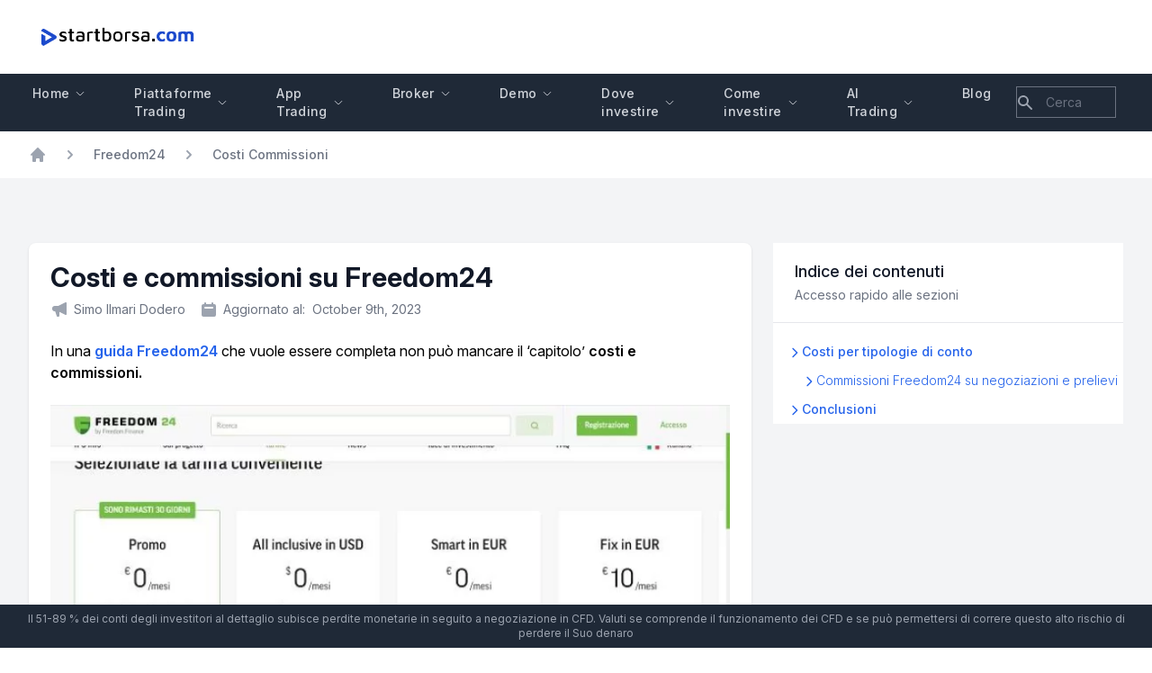

--- FILE ---
content_type: text/html; charset=UTF-8
request_url: https://www.startborsa.com/freedom24/costi-commissioni
body_size: 14744
content:
<!doctype html>
<html lang="it-IT">
    <head>
        <meta charset="utf-8">
        <meta http-equiv="X-UA-Compatible" content="IE=edge">
        <meta name="viewport" content="width=device-width, initial-scale=1">
        <title>
            
                
                Freedom24 [Costi e commissioni]
            

        </title>
        <meta name="description" content=" Il conto di Freedom24 è completamente gratuito e senza costi di commissione per i primi 30 giorni. Poi viene convertito automaticamente in un conto Smart di Freedom24. ">


        <link rel="apple-touch-icon" sizes="180x180" href="/apple-touch-icon.png">
        <link rel="icon" type="image/png" sizes="32x32" href="/favicon-32x32.png">
        <link rel="icon" type="image/png" sizes="16x16" href="/favicon-16x16.png">
        <link rel="manifest" href="/site.webmanifest">

        

        <script>var IEX_SYMBOL=''; </script>
        <script type="application/ld+json">
            {
              "@context": "https://schema.org",
              "@type": "Article",
              "headline": "Freedom24 [Costi e commissioni]",
              "author": " Simo Ilmari Dodero",
              
              "datePublished": "2022-05-16T00:00:00+01:00",
              "dateModified": "2023-10-09T16:47:13+01:00",
              "publisher": {
                "@type": "Organization",
                "name": "https://www.startborsa.com",
                "logo": {
                  "@type": "ImageObject",
                  "url": "/assets/logo/logo-startborsa-retina.png"
                }
              }

            }
        </script>

        <link rel="stylesheet" href="/css/tailwind.css?id=57e178b2383bf2282c485858a12e76a9">
        <link rel="stylesheet" href="/css/lite-yt-embed.css?id=8eb7f4df2c971dbd8f1e9c9866c09a72">


        <link  async rel="stylesheet" href="https://rsms.me/inter/inter.css">

        <script src="/js/site.js?id=471de18e093b7d122cb02438bb79b782"></script>
        <script src="/js/lite-yt-embed.js?id=546837289f4f79e96f9abc89327c1a12"></script>




        

            <!-- Global site tag (gtag.js) - Google Analytics -->
            <script async src="https://www.googletagmanager.com/gtag/js?id=G-W22NF65YLG"></script>


            <!-- Global site tag (gtag.js) - Google Analytics -->
            <script async src="https://www.googletagmanager.com/gtag/js?id=UA-195951513-1"></script>
            <script>
            window.dataLayer = window.dataLayer || [];
            function gtag(){dataLayer.push(arguments);}
            gtag('js', new Date());

            gtag('config', 'UA-195951513-1');
                        //ga and clientId will be only ready after "load event"
                        window.addEventListener('load', (event) => {
                            window.clientId =  ga.getAll()[0].get('clientId');
                            console.log(window.clientId );
                            transfmorLinks();
                          });


                         function transfmorLinks() {
                                 //get all link
                                 let linksNodeList = Array.from(document.querySelectorAll('a'))
                                 let linksArray = Array.prototype.slice.call(linksNodeList);

                                 externalLinks = linksArray.filter( item => ! item.hostname.includes('startborsa.com'))

                                 for (let i=0;  i < externalLinks.length; i++ ) {
                                         //console.log('without uid ', externalLinks[i].href)
                                         externalLinks[i].href = externalLinks[i].href.replace("_cid_", "_cid_" + window.clientId);
                                         //console.log('with uid ', externalLinks[i].href)
                                 }
                         }
            </script>



        

        
    </head>

    <body class="min-h-screen" x-data="{ showMobileNav: false }">
        
         


        
        <header class=" shadow-sm">
    <div class="max-w-7xl mx-auto py-4 px-4 sm:px-6 lg:px-8">
        <img src="/assets/logo/logo-startborsa-retina-new.png" width="200px">
    </div>
  </header>

        
<nav class="hidden md:block bg-gray-800">
    <div class="max-w-7xl mx-auto px-4 sm:px-6 lg:px-6">
        <div class="flex items-center justify-between h-16">
            <div class="flex items-center">
                <div class="shrink-0">

                </div>
                <ul class="flex space-x-8 ">
                    
                        <li  x-data="{ subnavOpen: false }"  class="relative leading-none">
                            <a class="flex items-center tracking-wide hover:text-primary-600 px-3 py-2 rounded-md text-sm font-medium text-gray-300 hover:text-white hover:bg-gray-700 focus:outline-none focus:text-white focus:bg-gray-700 text-primary-600"

                                
                                href="/" @mouseenter.prevent="subnavOpen = true"
                                    @mouseleave="subnavOpen = false" 
                            >

                                 Home

                                
                                <svg class="ml-2 w-2 text-gray-300 stroke-current overflow-visible "
                                    :class="{ 'rotate-180': subnavOpen }" aria-hidden="true" stroke-width="16"
                                    viewBox="0 0 140 140">
                                    <path d="M135.625 42.648l-62.533 62.527a4.37 4.37 0 01-6.184 0L4.375 42.648" fill="none"
                                        stroke-linecap="round" stroke-linejoin="round" /></svg>

                                
                            </a>
                            
                                <ul @mouseenter="subnavOpen = true" @mouseleave="subnavOpen = false" x-show="subnavOpen"
                                    class="absolute py-2 bg-gray-800 space-y-2 z-10 "
                                    :aria-expanded="subnavOpen" x-cloak
                                        
                                            style="display: none; min-width:14em;"
                                        

                                        >

                                    
                        <li  class="relative leading-none">
                            <a class="flex items-center tracking-wide hover:text-primary-600 px-3 py-2 rounded-md text-sm font-medium text-gray-300 hover:text-white hover:bg-gray-700 focus:outline-none focus:text-white focus:bg-gray-700 text-gray-300"

                                 href="https://www.startborsa.com/metodologia-rating"
                                
                            >

                                 Metodologia Startborsa.com

                                
                            </a>
                            
                        </li>
                    

                                </ul>
                            
                        </li>
                    
                        <li  x-data="{ subnavOpen: false }"  class="relative leading-none">
                            <a class="flex items-center tracking-wide hover:text-primary-600 px-3 py-2 rounded-md text-sm font-medium text-gray-300 hover:text-white hover:bg-gray-700 focus:outline-none focus:text-white focus:bg-gray-700 text-gray-300"

                                
                                href="/piattaforme-di-trading" @mouseenter.prevent="subnavOpen = true"
                                    @mouseleave="subnavOpen = false" 
                            >

                                 Piattaforme Trading

                                
                                <svg class="ml-2 w-2 text-gray-300 stroke-current overflow-visible "
                                    :class="{ 'rotate-180': subnavOpen }" aria-hidden="true" stroke-width="16"
                                    viewBox="0 0 140 140">
                                    <path d="M135.625 42.648l-62.533 62.527a4.37 4.37 0 01-6.184 0L4.375 42.648" fill="none"
                                        stroke-linecap="round" stroke-linejoin="round" /></svg>

                                
                            </a>
                            
                                <ul @mouseenter="subnavOpen = true" @mouseleave="subnavOpen = false" x-show="subnavOpen"
                                    class="absolute py-2 bg-gray-800 space-y-2 z-10 "
                                    :aria-expanded="subnavOpen" x-cloak
                                        
                                            style="display: none; min-width:14em;"
                                        

                                        >

                                    
                        <li  class="relative leading-none">
                            <a class="flex items-center tracking-wide hover:text-primary-600 px-3 py-2 rounded-md text-sm font-medium text-gray-300 hover:text-white hover:bg-gray-700 focus:outline-none focus:text-white focus:bg-gray-700 text-gray-300"

                                 href="https://www.startborsa.com/blog/trading-software"
                                
                            >

                                 Software di trading

                                
                            </a>
                            
                        </li>
                    
                        <li  x-data="{ subnavOpen: false }"  class="relative leading-none">
                            <a class="flex items-center tracking-wide hover:text-primary-600 px-3 py-2 rounded-md text-sm font-medium text-gray-300 hover:text-white hover:bg-gray-700 focus:outline-none focus:text-white focus:bg-gray-700 text-gray-300"

                                
                                href="https://www.startborsa.com/piattaforme-di-trading/demo" @mouseenter.prevent="subnavOpen = true"
                                    @mouseleave="subnavOpen = false" 
                            >

                                 Demo di trading

                                
                                <svg class="ml-2 w-2 text-gray-300 stroke-current overflow-visible absolute top-3 right-2 transform -rotate-90"
                                    :class="{ 'rotate-180': subnavOpen }" aria-hidden="true" stroke-width="16"
                                    viewBox="0 0 140 140">
                                    <path d="M135.625 42.648l-62.533 62.527a4.37 4.37 0 01-6.184 0L4.375 42.648" fill="none"
                                        stroke-linecap="round" stroke-linejoin="round" /></svg>

                                
                            </a>
                            
                                <ul @mouseenter="subnavOpen = true" @mouseleave="subnavOpen = false" x-show="subnavOpen"
                                    class="absolute py-2 bg-gray-800 space-y-2 z-10 "
                                    :aria-expanded="subnavOpen" x-cloak
                                        

                                        
                                            style="
                                            display: none;
                                            text-color: black !important;
                                            min-width:14em;
                                            top: 0;
                                            right: -14em;"
                                        >

                                    
                        <li  class="relative leading-none">
                            <a class="flex items-center tracking-wide hover:text-primary-600 px-3 py-2 rounded-md text-sm font-medium text-gray-300 hover:text-white hover:bg-gray-700 focus:outline-none focus:text-white focus:bg-gray-700 text-gray-300"

                                 href="https://www.startborsa.com/blog/simulatore-borsa"
                                
                            >

                                 Simulatore di borsa

                                
                            </a>
                            
                        </li>
                    

                                </ul>
                            
                        </li>
                    
                        <li  class="relative leading-none">
                            <a class="flex items-center tracking-wide hover:text-primary-600 px-3 py-2 rounded-md text-sm font-medium text-gray-300 hover:text-white hover:bg-gray-700 focus:outline-none focus:text-white focus:bg-gray-700 text-gray-300"

                                 href="https://www.startborsa.com/piattaforme-di-trading/piattaforme-trading-automatico"
                                
                            >

                                 Piattaforme trading automatico

                                
                            </a>
                            
                        </li>
                    
                        <li  class="relative leading-none">
                            <a class="flex items-center tracking-wide hover:text-primary-600 px-3 py-2 rounded-md text-sm font-medium text-gray-300 hover:text-white hover:bg-gray-700 focus:outline-none focus:text-white focus:bg-gray-700 text-gray-300"

                                 href="https://www.startborsa.com/piattaforme-di-trading/piattaforme-trading-regolamentate"
                                
                            >

                                 Piattaforme regolamentate

                                
                            </a>
                            
                        </li>
                    
                        <li  class="relative leading-none">
                            <a class="flex items-center tracking-wide hover:text-primary-600 px-3 py-2 rounded-md text-sm font-medium text-gray-300 hover:text-white hover:bg-gray-700 focus:outline-none focus:text-white focus:bg-gray-700 text-gray-300"

                                 href="https://www.startborsa.com/piattaforme-di-trading/piattaforme-trading-professionali"
                                
                            >

                                 Piattaforme professionali

                                
                            </a>
                            
                        </li>
                    
                        <li  x-data="{ subnavOpen: false }"  class="relative leading-none">
                            <a class="flex items-center tracking-wide hover:text-primary-600 px-3 py-2 rounded-md text-sm font-medium text-gray-300 hover:text-white hover:bg-gray-700 focus:outline-none focus:text-white focus:bg-gray-700 text-gray-300"

                                
                                href="/piattaforme-di-trading/piattaforme-criptovalute" @mouseenter.prevent="subnavOpen = true"
                                    @mouseleave="subnavOpen = false" 
                            >

                                 Piattaforme criptovalute

                                
                                <svg class="ml-2 w-2 text-gray-300 stroke-current overflow-visible absolute top-3 right-2 transform -rotate-90"
                                    :class="{ 'rotate-180': subnavOpen }" aria-hidden="true" stroke-width="16"
                                    viewBox="0 0 140 140">
                                    <path d="M135.625 42.648l-62.533 62.527a4.37 4.37 0 01-6.184 0L4.375 42.648" fill="none"
                                        stroke-linecap="round" stroke-linejoin="round" /></svg>

                                
                            </a>
                            
                                <ul @mouseenter="subnavOpen = true" @mouseleave="subnavOpen = false" x-show="subnavOpen"
                                    class="absolute py-2 bg-gray-800 space-y-2 z-10 "
                                    :aria-expanded="subnavOpen" x-cloak
                                        

                                        
                                            style="
                                            display: none;
                                            text-color: black !important;
                                            min-width:14em;
                                            top: 0;
                                            right: -14em;"
                                        >

                                    
                        <li  class="relative leading-none">
                            <a class="flex items-center tracking-wide hover:text-primary-600 px-3 py-2 rounded-md text-sm font-medium text-gray-300 hover:text-white hover:bg-gray-700 focus:outline-none focus:text-white focus:bg-gray-700 text-gray-300"

                                 href="https://www.startborsa.com/blog/exchange-criptovalute"
                                
                            >

                                 Exchange

                                
                            </a>
                            
                        </li>
                    

                                </ul>
                            
                        </li>
                    
                        <li  class="relative leading-none">
                            <a class="flex items-center tracking-wide hover:text-primary-600 px-3 py-2 rounded-md text-sm font-medium text-gray-300 hover:text-white hover:bg-gray-700 focus:outline-none focus:text-white focus:bg-gray-700 text-gray-300"

                                 href="https://www.startborsa.com/piattaforme-di-trading/piattaforme-trading-azioni"
                                
                            >

                                 Piattaforme azioni

                                
                            </a>
                            
                        </li>
                    
                        <li  class="relative leading-none">
                            <a class="flex items-center tracking-wide hover:text-primary-600 px-3 py-2 rounded-md text-sm font-medium text-gray-300 hover:text-white hover:bg-gray-700 focus:outline-none focus:text-white focus:bg-gray-700 text-gray-300"

                                 href="https://www.startborsa.com/piattaforme-di-trading/piattaforme-trading-forex"
                                
                            >

                                 Piattaforme forex

                                
                            </a>
                            
                        </li>
                    
                        <li  class="relative leading-none">
                            <a class="flex items-center tracking-wide hover:text-primary-600 px-3 py-2 rounded-md text-sm font-medium text-gray-300 hover:text-white hover:bg-gray-700 focus:outline-none focus:text-white focus:bg-gray-700 text-gray-300"

                                 href="https://www.startborsa.com/piattaforme-di-trading/piattaforme-trading-materie-prime"
                                
                            >

                                 Piattaforme Commodities

                                
                            </a>
                            
                        </li>
                    
                        <li  class="relative leading-none">
                            <a class="flex items-center tracking-wide hover:text-primary-600 px-3 py-2 rounded-md text-sm font-medium text-gray-300 hover:text-white hover:bg-gray-700 focus:outline-none focus:text-white focus:bg-gray-700 text-gray-300"

                                 href="https://www.startborsa.com/piattaforme-di-trading/piattaforme-ai-trading"
                                
                            >

                                 Piattaforme AI

                                
                            </a>
                            
                        </li>
                    
                        <li  class="relative leading-none">
                            <a class="flex items-center tracking-wide hover:text-primary-600 px-3 py-2 rounded-md text-sm font-medium text-gray-300 hover:text-white hover:bg-gray-700 focus:outline-none focus:text-white focus:bg-gray-700 text-gray-300"

                                 href="https://www.startborsa.com/piattaforme-di-trading/piattaforme-trading-italia"
                                
                            >

                                 Piattaforme italiane

                                
                            </a>
                            
                        </li>
                    
                        <li  x-data="{ subnavOpen: false }"  class="relative leading-none">
                            <a class="flex items-center tracking-wide hover:text-primary-600 px-3 py-2 rounded-md text-sm font-medium text-gray-300 hover:text-white hover:bg-gray-700 focus:outline-none focus:text-white focus:bg-gray-700 text-gray-300"

                                
                                href="https://www.startborsa.com/metatrader-4" @mouseenter.prevent="subnavOpen = true"
                                    @mouseleave="subnavOpen = false" 
                            >

                                 Metatrader 4

                                
                                <svg class="ml-2 w-2 text-gray-300 stroke-current overflow-visible absolute top-3 right-2 transform -rotate-90"
                                    :class="{ 'rotate-180': subnavOpen }" aria-hidden="true" stroke-width="16"
                                    viewBox="0 0 140 140">
                                    <path d="M135.625 42.648l-62.533 62.527a4.37 4.37 0 01-6.184 0L4.375 42.648" fill="none"
                                        stroke-linecap="round" stroke-linejoin="round" /></svg>

                                
                            </a>
                            
                                <ul @mouseenter="subnavOpen = true" @mouseleave="subnavOpen = false" x-show="subnavOpen"
                                    class="absolute py-2 bg-gray-800 space-y-2 z-10 "
                                    :aria-expanded="subnavOpen" x-cloak
                                        

                                        
                                            style="
                                            display: none;
                                            text-color: black !important;
                                            min-width:14em;
                                            top: 0;
                                            right: -14em;"
                                        >

                                    
                        <li  class="relative leading-none">
                            <a class="flex items-center tracking-wide hover:text-primary-600 px-3 py-2 rounded-md text-sm font-medium text-gray-300 hover:text-white hover:bg-gray-700 focus:outline-none focus:text-white focus:bg-gray-700 text-gray-300"

                                 href="https://www.startborsa.com/metatrader-4/metatrader-4-download"
                                
                            >

                                 Download Metatrader 4

                                
                            </a>
                            
                        </li>
                    
                        <li  class="relative leading-none">
                            <a class="flex items-center tracking-wide hover:text-primary-600 px-3 py-2 rounded-md text-sm font-medium text-gray-300 hover:text-white hover:bg-gray-700 focus:outline-none focus:text-white focus:bg-gray-700 text-gray-300"

                                 href="https://www.startborsa.com/metatrader-4/metatrader-4-demo"
                                
                            >

                                 Demo Metatrader 4

                                
                            </a>
                            
                        </li>
                    
                        <li  class="relative leading-none">
                            <a class="flex items-center tracking-wide hover:text-primary-600 px-3 py-2 rounded-md text-sm font-medium text-gray-300 hover:text-white hover:bg-gray-700 focus:outline-none focus:text-white focus:bg-gray-700 text-gray-300"

                                 href="https://www.startborsa.com/blog/metatrader-4-iphone"
                                
                            >

                                 App Metatrader 4

                                
                            </a>
                            
                        </li>
                    
                        <li  class="relative leading-none">
                            <a class="flex items-center tracking-wide hover:text-primary-600 px-3 py-2 rounded-md text-sm font-medium text-gray-300 hover:text-white hover:bg-gray-700 focus:outline-none focus:text-white focus:bg-gray-700 text-gray-300"

                                 href="https://www.startborsa.com/metatrader-4/metatrader-4-pc"
                                
                            >

                                 Metatrader 4 desktop

                                
                            </a>
                            
                        </li>
                    
                        <li  class="relative leading-none">
                            <a class="flex items-center tracking-wide hover:text-primary-600 px-3 py-2 rounded-md text-sm font-medium text-gray-300 hover:text-white hover:bg-gray-700 focus:outline-none focus:text-white focus:bg-gray-700 text-gray-300"

                                 href="https://www.startborsa.com/metatrader-4/metatrader-4-mac"
                                
                            >

                                 Metatrader 4 MAC

                                
                            </a>
                            
                        </li>
                    
                        <li  class="relative leading-none">
                            <a class="flex items-center tracking-wide hover:text-primary-600 px-3 py-2 rounded-md text-sm font-medium text-gray-300 hover:text-white hover:bg-gray-700 focus:outline-none focus:text-white focus:bg-gray-700 text-gray-300"

                                 href="https://www.startborsa.com/metatrader-4/metatrader-4-windows"
                                
                            >

                                 Metatrader 4 Windows

                                
                            </a>
                            
                        </li>
                    
                        <li  class="relative leading-none">
                            <a class="flex items-center tracking-wide hover:text-primary-600 px-3 py-2 rounded-md text-sm font-medium text-gray-300 hover:text-white hover:bg-gray-700 focus:outline-none focus:text-white focus:bg-gray-700 text-gray-300"

                                 href="https://www.startborsa.com/metatrader-4/metatrader-4-web"
                                
                            >

                                 Metatrader 4 web

                                
                            </a>
                            
                        </li>
                    
                        <li  class="relative leading-none">
                            <a class="flex items-center tracking-wide hover:text-primary-600 px-3 py-2 rounded-md text-sm font-medium text-gray-300 hover:text-white hover:bg-gray-700 focus:outline-none focus:text-white focus:bg-gray-700 text-gray-300"

                                 href="https://www.startborsa.com/metatrader-4/programmazione-mql"
                                
                            >

                                 Programmazione MQL

                                
                            </a>
                            
                        </li>
                    

                                </ul>
                            
                        </li>
                    
                        <li  class="relative leading-none">
                            <a class="flex items-center tracking-wide hover:text-primary-600 px-3 py-2 rounded-md text-sm font-medium text-gray-300 hover:text-white hover:bg-gray-700 focus:outline-none focus:text-white focus:bg-gray-700 text-gray-300"

                                 href="https://www.startborsa.com/metatrader-5"
                                
                            >

                                 Metatrader 5

                                
                            </a>
                            
                        </li>
                    
                        <li  class="relative leading-none">
                            <a class="flex items-center tracking-wide hover:text-primary-600 px-3 py-2 rounded-md text-sm font-medium text-gray-300 hover:text-white hover:bg-gray-700 focus:outline-none focus:text-white focus:bg-gray-700 text-gray-300"

                                 href="https://www.startborsa.com/blog/tradingview"
                                
                            >

                                 Tradingview

                                
                            </a>
                            
                        </li>
                    
                        <li  class="relative leading-none">
                            <a class="flex items-center tracking-wide hover:text-primary-600 px-3 py-2 rounded-md text-sm font-medium text-gray-300 hover:text-white hover:bg-gray-700 focus:outline-none focus:text-white focus:bg-gray-700 text-gray-300"

                                 href="https://www.startborsa.com/quale-piattaforma-usare-per-fare-trading"
                                
                            >

                                 Quale piattaforma usare?

                                
                            </a>
                            
                        </li>
                    

                                </ul>
                            
                        </li>
                    
                        <li  x-data="{ subnavOpen: false }"  class="relative leading-none">
                            <a class="flex items-center tracking-wide hover:text-primary-600 px-3 py-2 rounded-md text-sm font-medium text-gray-300 hover:text-white hover:bg-gray-700 focus:outline-none focus:text-white focus:bg-gray-700 text-gray-300"

                                
                                href="/piattaforme-di-trading/app" @mouseenter.prevent="subnavOpen = true"
                                    @mouseleave="subnavOpen = false" 
                            >

                                 App Trading

                                
                                <svg class="ml-2 w-2 text-gray-300 stroke-current overflow-visible "
                                    :class="{ 'rotate-180': subnavOpen }" aria-hidden="true" stroke-width="16"
                                    viewBox="0 0 140 140">
                                    <path d="M135.625 42.648l-62.533 62.527a4.37 4.37 0 01-6.184 0L4.375 42.648" fill="none"
                                        stroke-linecap="round" stroke-linejoin="round" /></svg>

                                
                            </a>
                            
                                <ul @mouseenter="subnavOpen = true" @mouseleave="subnavOpen = false" x-show="subnavOpen"
                                    class="absolute py-2 bg-gray-800 space-y-2 z-10 "
                                    :aria-expanded="subnavOpen" x-cloak
                                        
                                            style="display: none; min-width:14em;"
                                        

                                        >

                                    
                        <li  class="relative leading-none">
                            <a class="flex items-center tracking-wide hover:text-primary-600 px-3 py-2 rounded-md text-sm font-medium text-gray-300 hover:text-white hover:bg-gray-700 focus:outline-none focus:text-white focus:bg-gray-700 text-gray-300"

                                 href="/piattaforme-di-trading/app-criptovalute"
                                
                            >

                                 App criptovalute

                                
                            </a>
                            
                        </li>
                    
                        <li  class="relative leading-none">
                            <a class="flex items-center tracking-wide hover:text-primary-600 px-3 py-2 rounded-md text-sm font-medium text-gray-300 hover:text-white hover:bg-gray-700 focus:outline-none focus:text-white focus:bg-gray-700 text-gray-300"

                                 href="https://www.startborsa.com/blog/app-investire-piccole-somme"
                                
                            >

                                 App per investire

                                
                            </a>
                            
                        </li>
                    

                                </ul>
                            
                        </li>
                    
                        <li  x-data="{ subnavOpen: false }"  class="relative leading-none">
                            <a class="flex items-center tracking-wide hover:text-primary-600 px-3 py-2 rounded-md text-sm font-medium text-gray-300 hover:text-white hover:bg-gray-700 focus:outline-none focus:text-white focus:bg-gray-700 text-gray-300"

                                
                                href="/broker" @mouseenter.prevent="subnavOpen = true"
                                    @mouseleave="subnavOpen = false" 
                            >

                                 Broker

                                
                                <svg class="ml-2 w-2 text-gray-300 stroke-current overflow-visible "
                                    :class="{ 'rotate-180': subnavOpen }" aria-hidden="true" stroke-width="16"
                                    viewBox="0 0 140 140">
                                    <path d="M135.625 42.648l-62.533 62.527a4.37 4.37 0 01-6.184 0L4.375 42.648" fill="none"
                                        stroke-linecap="round" stroke-linejoin="round" /></svg>

                                
                            </a>
                            
                                <ul @mouseenter="subnavOpen = true" @mouseleave="subnavOpen = false" x-show="subnavOpen"
                                    class="absolute py-2 bg-gray-800 space-y-2 z-10 "
                                    :aria-expanded="subnavOpen" x-cloak
                                        
                                            style="display: none; min-width:14em;"
                                        

                                        >

                                    
                        <li  class="relative leading-none">
                            <a class="flex items-center tracking-wide hover:text-primary-600 px-3 py-2 rounded-md text-sm font-medium text-gray-300 hover:text-white hover:bg-gray-700 focus:outline-none focus:text-white focus:bg-gray-700 text-gray-300"

                                 href="/blog/liquidityx"
                                
                            >

                                 Broker LiquidityX

                                
                            </a>
                            
                        </li>
                    
                        <li  x-data="{ subnavOpen: false }"  class="relative leading-none">
                            <a class="flex items-center tracking-wide hover:text-primary-600 px-3 py-2 rounded-md text-sm font-medium text-gray-300 hover:text-white hover:bg-gray-700 focus:outline-none focus:text-white focus:bg-gray-700 text-gray-300"

                                
                                href="/capital" @mouseenter.prevent="subnavOpen = true"
                                    @mouseleave="subnavOpen = false" 
                            >

                                 Broker Capital.com

                                
                                <svg class="ml-2 w-2 text-gray-300 stroke-current overflow-visible absolute top-3 right-2 transform -rotate-90"
                                    :class="{ 'rotate-180': subnavOpen }" aria-hidden="true" stroke-width="16"
                                    viewBox="0 0 140 140">
                                    <path d="M135.625 42.648l-62.533 62.527a4.37 4.37 0 01-6.184 0L4.375 42.648" fill="none"
                                        stroke-linecap="round" stroke-linejoin="round" /></svg>

                                
                            </a>
                            
                                <ul @mouseenter="subnavOpen = true" @mouseleave="subnavOpen = false" x-show="subnavOpen"
                                    class="absolute py-2 bg-gray-800 space-y-2 z-10 "
                                    :aria-expanded="subnavOpen" x-cloak
                                        

                                        
                                            style="
                                            display: none;
                                            text-color: black !important;
                                            min-width:14em;
                                            top: 0;
                                            right: -14em;"
                                        >

                                    
                        <li  class="relative leading-none">
                            <a class="flex items-center tracking-wide hover:text-primary-600 px-3 py-2 rounded-md text-sm font-medium text-gray-300 hover:text-white hover:bg-gray-700 focus:outline-none focus:text-white focus:bg-gray-700 text-gray-300"

                                 href="/capital/registrazione"
                                
                            >

                                 Registrazione Capital.com

                                
                            </a>
                            
                        </li>
                    
                        <li  class="relative leading-none">
                            <a class="flex items-center tracking-wide hover:text-primary-600 px-3 py-2 rounded-md text-sm font-medium text-gray-300 hover:text-white hover:bg-gray-700 focus:outline-none focus:text-white focus:bg-gray-700 text-gray-300"

                                 href="/capital/commissioni"
                                
                            >

                                 Commissioni Capital.com

                                
                            </a>
                            
                        </li>
                    
                        <li  class="relative leading-none">
                            <a class="flex items-center tracking-wide hover:text-primary-600 px-3 py-2 rounded-md text-sm font-medium text-gray-300 hover:text-white hover:bg-gray-700 focus:outline-none focus:text-white focus:bg-gray-700 text-gray-300"

                                 href="/capital/segnali-di-trading"
                                
                            >

                                 Segnali Capital.com

                                
                            </a>
                            
                        </li>
                    

                                </ul>
                            
                        </li>
                    
                        <li  x-data="{ subnavOpen: false }"  class="relative leading-none">
                            <a class="flex items-center tracking-wide hover:text-primary-600 px-3 py-2 rounded-md text-sm font-medium text-gray-300 hover:text-white hover:bg-gray-700 focus:outline-none focus:text-white focus:bg-gray-700 text-gray-300"

                                
                                href="https://www.startborsa.com/xtb" @mouseenter.prevent="subnavOpen = true"
                                    @mouseleave="subnavOpen = false" 
                            >

                                 Broker XTB

                                
                                <svg class="ml-2 w-2 text-gray-300 stroke-current overflow-visible absolute top-3 right-2 transform -rotate-90"
                                    :class="{ 'rotate-180': subnavOpen }" aria-hidden="true" stroke-width="16"
                                    viewBox="0 0 140 140">
                                    <path d="M135.625 42.648l-62.533 62.527a4.37 4.37 0 01-6.184 0L4.375 42.648" fill="none"
                                        stroke-linecap="round" stroke-linejoin="round" /></svg>

                                
                            </a>
                            
                                <ul @mouseenter="subnavOpen = true" @mouseleave="subnavOpen = false" x-show="subnavOpen"
                                    class="absolute py-2 bg-gray-800 space-y-2 z-10 "
                                    :aria-expanded="subnavOpen" x-cloak
                                        

                                        
                                            style="
                                            display: none;
                                            text-color: black !important;
                                            min-width:14em;
                                            top: 0;
                                            right: -14em;"
                                        >

                                    
                        <li  class="relative leading-none">
                            <a class="flex items-center tracking-wide hover:text-primary-600 px-3 py-2 rounded-md text-sm font-medium text-gray-300 hover:text-white hover:bg-gray-700 focus:outline-none focus:text-white focus:bg-gray-700 text-gray-300"

                                 href="https://www.startborsa.com/xtb/piattaforma"
                                
                            >

                                 Piattaforma XTB

                                
                            </a>
                            
                        </li>
                    
                        <li  class="relative leading-none">
                            <a class="flex items-center tracking-wide hover:text-primary-600 px-3 py-2 rounded-md text-sm font-medium text-gray-300 hover:text-white hover:bg-gray-700 focus:outline-none focus:text-white focus:bg-gray-700 text-gray-300"

                                 href="https://www.startborsa.com/xtb/come-fare-trading"
                                
                            >

                                 Trading con XTB

                                
                            </a>
                            
                        </li>
                    
                        <li  class="relative leading-none">
                            <a class="flex items-center tracking-wide hover:text-primary-600 px-3 py-2 rounded-md text-sm font-medium text-gray-300 hover:text-white hover:bg-gray-700 focus:outline-none focus:text-white focus:bg-gray-700 text-gray-300"

                                 href="https://www.startborsa.com/xtb/commissioni"
                                
                            >

                                 Commissioni XTB

                                
                            </a>
                            
                        </li>
                    
                        <li  class="relative leading-none">
                            <a class="flex items-center tracking-wide hover:text-primary-600 px-3 py-2 rounded-md text-sm font-medium text-gray-300 hover:text-white hover:bg-gray-700 focus:outline-none focus:text-white focus:bg-gray-700 text-gray-300"

                                 href="https://www.startborsa.com/xtb/recensioni-affidabile"
                                
                            >

                                 Recensioni XTB

                                
                            </a>
                            
                        </li>
                    

                                </ul>
                            
                        </li>
                    
                        <li  x-data="{ subnavOpen: false }"  class="relative leading-none">
                            <a class="flex items-center tracking-wide hover:text-primary-600 px-3 py-2 rounded-md text-sm font-medium text-gray-300 hover:text-white hover:bg-gray-700 focus:outline-none focus:text-white focus:bg-gray-700 text-gray-300"

                                
                                href="/etoro" @mouseenter.prevent="subnavOpen = true"
                                    @mouseleave="subnavOpen = false" 
                            >

                                 Broker eToro

                                
                                <svg class="ml-2 w-2 text-gray-300 stroke-current overflow-visible absolute top-3 right-2 transform -rotate-90"
                                    :class="{ 'rotate-180': subnavOpen }" aria-hidden="true" stroke-width="16"
                                    viewBox="0 0 140 140">
                                    <path d="M135.625 42.648l-62.533 62.527a4.37 4.37 0 01-6.184 0L4.375 42.648" fill="none"
                                        stroke-linecap="round" stroke-linejoin="round" /></svg>

                                
                            </a>
                            
                                <ul @mouseenter="subnavOpen = true" @mouseleave="subnavOpen = false" x-show="subnavOpen"
                                    class="absolute py-2 bg-gray-800 space-y-2 z-10 "
                                    :aria-expanded="subnavOpen" x-cloak
                                        

                                        
                                            style="
                                            display: none;
                                            text-color: black !important;
                                            min-width:14em;
                                            top: 0;
                                            right: -14em;"
                                        >

                                    
                        <li  class="relative leading-none">
                            <a class="flex items-center tracking-wide hover:text-primary-600 px-3 py-2 rounded-md text-sm font-medium text-gray-300 hover:text-white hover:bg-gray-700 focus:outline-none focus:text-white focus:bg-gray-700 text-gray-300"

                                 href="/etoro/truffa"
                                
                            >

                                 eToro è affidabile?

                                
                            </a>
                            
                        </li>
                    
                        <li  class="relative leading-none">
                            <a class="flex items-center tracking-wide hover:text-primary-600 px-3 py-2 rounded-md text-sm font-medium text-gray-300 hover:text-white hover:bg-gray-700 focus:outline-none focus:text-white focus:bg-gray-700 text-gray-300"

                                 href="/etoro/webtrader"
                                
                            >

                                 eToro Webtrader

                                
                            </a>
                            
                        </li>
                    
                        <li  class="relative leading-none">
                            <a class="flex items-center tracking-wide hover:text-primary-600 px-3 py-2 rounded-md text-sm font-medium text-gray-300 hover:text-white hover:bg-gray-700 focus:outline-none focus:text-white focus:bg-gray-700 text-gray-300"

                                 href="/etoro/registrazione"
                                
                            >

                                 Registrazione eToro

                                
                            </a>
                            
                        </li>
                    
                        <li  class="relative leading-none">
                            <a class="flex items-center tracking-wide hover:text-primary-600 px-3 py-2 rounded-md text-sm font-medium text-gray-300 hover:text-white hover:bg-gray-700 focus:outline-none focus:text-white focus:bg-gray-700 text-gray-300"

                                 href="/etoro/deposito-minimo"
                                
                            >

                                 Deposito Minimo eToro

                                
                            </a>
                            
                        </li>
                    
                        <li  class="relative leading-none">
                            <a class="flex items-center tracking-wide hover:text-primary-600 px-3 py-2 rounded-md text-sm font-medium text-gray-300 hover:text-white hover:bg-gray-700 focus:outline-none focus:text-white focus:bg-gray-700 text-gray-300"

                                 href="/etoro/commissioni"
                                
                            >

                                 Commissioni eToro

                                
                            </a>
                            
                        </li>
                    
                        <li  class="relative leading-none">
                            <a class="flex items-center tracking-wide hover:text-primary-600 px-3 py-2 rounded-md text-sm font-medium text-gray-300 hover:text-white hover:bg-gray-700 focus:outline-none focus:text-white focus:bg-gray-700 text-gray-300"

                                 href="/etoro/dichiarazione-redditi"
                                
                            >

                                 Dichiarazione dei redditi

                                
                            </a>
                            
                        </li>
                    

                                </ul>
                            
                        </li>
                    
                        <li  x-data="{ subnavOpen: false }"  class="relative leading-none">
                            <a class="flex items-center tracking-wide hover:text-primary-600 px-3 py-2 rounded-md text-sm font-medium text-gray-300 hover:text-white hover:bg-gray-700 focus:outline-none focus:text-white focus:bg-gray-700 text-gray-300"

                                
                                href="/plus500" @mouseenter.prevent="subnavOpen = true"
                                    @mouseleave="subnavOpen = false" 
                            >

                                 Broker Plus500

                                
                                <svg class="ml-2 w-2 text-gray-300 stroke-current overflow-visible absolute top-3 right-2 transform -rotate-90"
                                    :class="{ 'rotate-180': subnavOpen }" aria-hidden="true" stroke-width="16"
                                    viewBox="0 0 140 140">
                                    <path d="M135.625 42.648l-62.533 62.527a4.37 4.37 0 01-6.184 0L4.375 42.648" fill="none"
                                        stroke-linecap="round" stroke-linejoin="round" /></svg>

                                
                            </a>
                            
                                <ul @mouseenter="subnavOpen = true" @mouseleave="subnavOpen = false" x-show="subnavOpen"
                                    class="absolute py-2 bg-gray-800 space-y-2 z-10 "
                                    :aria-expanded="subnavOpen" x-cloak
                                        

                                        
                                            style="
                                            display: none;
                                            text-color: black !important;
                                            min-width:14em;
                                            top: 0;
                                            right: -14em;"
                                        >

                                    
                        <li  class="relative leading-none">
                            <a class="flex items-center tracking-wide hover:text-primary-600 px-3 py-2 rounded-md text-sm font-medium text-gray-300 hover:text-white hover:bg-gray-700 focus:outline-none focus:text-white focus:bg-gray-700 text-gray-300"

                                 href="https://www.startborsa.com/plus500/login"
                                
                            >

                                 Registrazione Plus500

                                
                            </a>
                            
                        </li>
                    
                        <li  class="relative leading-none">
                            <a class="flex items-center tracking-wide hover:text-primary-600 px-3 py-2 rounded-md text-sm font-medium text-gray-300 hover:text-white hover:bg-gray-700 focus:outline-none focus:text-white focus:bg-gray-700 text-gray-300"

                                 href="/plus500/come-funziona"
                                
                            >

                                 Come funziona Plus500

                                
                            </a>
                            
                        </li>
                    
                        <li  class="relative leading-none">
                            <a class="flex items-center tracking-wide hover:text-primary-600 px-3 py-2 rounded-md text-sm font-medium text-gray-300 hover:text-white hover:bg-gray-700 focus:outline-none focus:text-white focus:bg-gray-700 text-gray-300"

                                 href="https://www.startborsa.com/plus500/costi-conto"
                                
                            >

                                 Commissioni Plus500

                                
                            </a>
                            
                        </li>
                    

                                </ul>
                            
                        </li>
                    
                        <li  x-data="{ subnavOpen: false }"  class="relative leading-none">
                            <a class="flex items-center tracking-wide hover:text-primary-600 px-3 py-2 rounded-md text-sm font-medium text-gray-300 hover:text-white hover:bg-gray-700 focus:outline-none focus:text-white focus:bg-gray-700 text-gray-300"

                                
                                href="https://www.startborsa.com/capex" @mouseenter.prevent="subnavOpen = true"
                                    @mouseleave="subnavOpen = false" 
                            >

                                 Broker Capex.com

                                
                                <svg class="ml-2 w-2 text-gray-300 stroke-current overflow-visible absolute top-3 right-2 transform -rotate-90"
                                    :class="{ 'rotate-180': subnavOpen }" aria-hidden="true" stroke-width="16"
                                    viewBox="0 0 140 140">
                                    <path d="M135.625 42.648l-62.533 62.527a4.37 4.37 0 01-6.184 0L4.375 42.648" fill="none"
                                        stroke-linecap="round" stroke-linejoin="round" /></svg>

                                
                            </a>
                            
                                <ul @mouseenter="subnavOpen = true" @mouseleave="subnavOpen = false" x-show="subnavOpen"
                                    class="absolute py-2 bg-gray-800 space-y-2 z-10 "
                                    :aria-expanded="subnavOpen" x-cloak
                                        

                                        
                                            style="
                                            display: none;
                                            text-color: black !important;
                                            min-width:14em;
                                            top: 0;
                                            right: -14em;"
                                        >

                                    
                        <li  class="relative leading-none">
                            <a class="flex items-center tracking-wide hover:text-primary-600 px-3 py-2 rounded-md text-sm font-medium text-gray-300 hover:text-white hover:bg-gray-700 focus:outline-none focus:text-white focus:bg-gray-700 text-gray-300"

                                 href="https://www.startborsa.com/capex/regolamentazione"
                                
                            >

                                 Capex.com è affidabile?

                                
                            </a>
                            
                        </li>
                    
                        <li  class="relative leading-none">
                            <a class="flex items-center tracking-wide hover:text-primary-600 px-3 py-2 rounded-md text-sm font-medium text-gray-300 hover:text-white hover:bg-gray-700 focus:outline-none focus:text-white focus:bg-gray-700 text-gray-300"

                                 href="https://www.startborsa.com/capex/piattaforme"
                                
                            >

                                 Piattaforme Capex.com

                                
                            </a>
                            
                        </li>
                    
                        <li  class="relative leading-none">
                            <a class="flex items-center tracking-wide hover:text-primary-600 px-3 py-2 rounded-md text-sm font-medium text-gray-300 hover:text-white hover:bg-gray-700 focus:outline-none focus:text-white focus:bg-gray-700 text-gray-300"

                                 href="https://www.startborsa.com/capex/strumenti-investimento"
                                
                            >

                                 Strumenti d'investimento

                                
                            </a>
                            
                        </li>
                    

                                </ul>
                            
                        </li>
                    
                        <li  x-data="{ subnavOpen: false }"  class="relative leading-none">
                            <a class="flex items-center tracking-wide hover:text-primary-600 px-3 py-2 rounded-md text-sm font-medium text-gray-300 hover:text-white hover:bg-gray-700 focus:outline-none focus:text-white focus:bg-gray-700 text-gray-300"

                                
                                href="https://www.startborsa.com/freedom24" @mouseenter.prevent="subnavOpen = true"
                                    @mouseleave="subnavOpen = false" 
                            >

                                 Broker Freedom24

                                
                                <svg class="ml-2 w-2 text-gray-300 stroke-current overflow-visible absolute top-3 right-2 transform -rotate-90"
                                    :class="{ 'rotate-180': subnavOpen }" aria-hidden="true" stroke-width="16"
                                    viewBox="0 0 140 140">
                                    <path d="M135.625 42.648l-62.533 62.527a4.37 4.37 0 01-6.184 0L4.375 42.648" fill="none"
                                        stroke-linecap="round" stroke-linejoin="round" /></svg>

                                
                            </a>
                            
                                <ul @mouseenter="subnavOpen = true" @mouseleave="subnavOpen = false" x-show="subnavOpen"
                                    class="absolute py-2 bg-gray-800 space-y-2 z-10 "
                                    :aria-expanded="subnavOpen" x-cloak
                                        

                                        
                                            style="
                                            display: none;
                                            text-color: black !important;
                                            min-width:14em;
                                            top: 0;
                                            right: -14em;"
                                        >

                                    
                        <li  class="relative leading-none">
                            <a class="flex items-center tracking-wide hover:text-primary-600 px-3 py-2 rounded-md text-sm font-medium text-gray-300 hover:text-white hover:bg-gray-700 focus:outline-none focus:text-white focus:bg-gray-700 text-gray-300"

                                 href="https://www.startborsa.com/freedom24/piattaforma"
                                
                            >

                                 Piattaforma Freedom24

                                
                            </a>
                            
                        </li>
                    
                        <li  class="relative leading-none">
                            <a class="flex items-center tracking-wide hover:text-primary-600 px-3 py-2 rounded-md text-sm font-medium text-gray-300 hover:text-white hover:bg-gray-700 focus:outline-none focus:text-white focus:bg-gray-700 text-gray-300"

                                 href="https://www.startborsa.com/freedom24/ipo-mercati"
                                
                            >

                                 Mercati e IPO Freedom24

                                
                            </a>
                            
                        </li>
                    
                        <li  class="relative leading-none">
                            <a class="flex items-center tracking-wide hover:text-primary-600 px-3 py-2 rounded-md text-sm font-medium text-gray-300 hover:text-white hover:bg-gray-700 focus:outline-none focus:text-white focus:bg-gray-700 text-gray-300"

                                 href="https://www.startborsa.com/freedom24/costi-commissioni"
                                
                            >

                                 Commissioni Freedom24

                                
                            </a>
                            
                        </li>
                    

                                </ul>
                            
                        </li>
                    
                        <li  x-data="{ subnavOpen: false }"  class="relative leading-none">
                            <a class="flex items-center tracking-wide hover:text-primary-600 px-3 py-2 rounded-md text-sm font-medium text-gray-300 hover:text-white hover:bg-gray-700 focus:outline-none focus:text-white focus:bg-gray-700 text-gray-300"

                                
                                href="https://www.startborsa.com/tickmill" @mouseenter.prevent="subnavOpen = true"
                                    @mouseleave="subnavOpen = false" 
                            >

                                 Broker Tickmill

                                
                                <svg class="ml-2 w-2 text-gray-300 stroke-current overflow-visible absolute top-3 right-2 transform -rotate-90"
                                    :class="{ 'rotate-180': subnavOpen }" aria-hidden="true" stroke-width="16"
                                    viewBox="0 0 140 140">
                                    <path d="M135.625 42.648l-62.533 62.527a4.37 4.37 0 01-6.184 0L4.375 42.648" fill="none"
                                        stroke-linecap="round" stroke-linejoin="round" /></svg>

                                
                            </a>
                            
                                <ul @mouseenter="subnavOpen = true" @mouseleave="subnavOpen = false" x-show="subnavOpen"
                                    class="absolute py-2 bg-gray-800 space-y-2 z-10 "
                                    :aria-expanded="subnavOpen" x-cloak
                                        

                                        
                                            style="
                                            display: none;
                                            text-color: black !important;
                                            min-width:14em;
                                            top: 0;
                                            right: -14em;"
                                        >

                                    
                        <li  class="relative leading-none">
                            <a class="flex items-center tracking-wide hover:text-primary-600 px-3 py-2 rounded-md text-sm font-medium text-gray-300 hover:text-white hover:bg-gray-700 focus:outline-none focus:text-white focus:bg-gray-700 text-gray-300"

                                 href="https://www.startborsa.com/tickmill/conto-demo"
                                
                            >

                                 Conto Demo Tickmill

                                
                            </a>
                            
                        </li>
                    
                        <li  class="relative leading-none">
                            <a class="flex items-center tracking-wide hover:text-primary-600 px-3 py-2 rounded-md text-sm font-medium text-gray-300 hover:text-white hover:bg-gray-700 focus:outline-none focus:text-white focus:bg-gray-700 text-gray-300"

                                 href="https://www.startborsa.com/tickmill/metatrader4-webtrader"
                                
                            >

                                 Webtrader Tickmill

                                
                            </a>
                            
                        </li>
                    
                        <li  class="relative leading-none">
                            <a class="flex items-center tracking-wide hover:text-primary-600 px-3 py-2 rounded-md text-sm font-medium text-gray-300 hover:text-white hover:bg-gray-700 focus:outline-none focus:text-white focus:bg-gray-700 text-gray-300"

                                 href="https://www.startborsa.com/tickmill/mt4-come-funziona"
                                
                            >

                                 Metatrader4 Tickmill

                                
                            </a>
                            
                        </li>
                    
                        <li  class="relative leading-none">
                            <a class="flex items-center tracking-wide hover:text-primary-600 px-3 py-2 rounded-md text-sm font-medium text-gray-300 hover:text-white hover:bg-gray-700 focus:outline-none focus:text-white focus:bg-gray-700 text-gray-300"

                                 href="https://www.startborsa.com/tickmill/mercati-disponibili"
                                
                            >

                                 Mercati Disponibili

                                
                            </a>
                            
                        </li>
                    
                        <li  class="relative leading-none">
                            <a class="flex items-center tracking-wide hover:text-primary-600 px-3 py-2 rounded-md text-sm font-medium text-gray-300 hover:text-white hover:bg-gray-700 focus:outline-none focus:text-white focus:bg-gray-700 text-gray-300"

                                 href="https://www.startborsa.com/tickmill/come-fare-trading"
                                
                            >

                                 Trading con Tickmill

                                
                            </a>
                            
                        </li>
                    
                        <li  class="relative leading-none">
                            <a class="flex items-center tracking-wide hover:text-primary-600 px-3 py-2 rounded-md text-sm font-medium text-gray-300 hover:text-white hover:bg-gray-700 focus:outline-none focus:text-white focus:bg-gray-700 text-gray-300"

                                 href="https://www.startborsa.com/tickmill/analisi-tecnica"
                                
                            >

                                 Analisi Tecnica

                                
                            </a>
                            
                        </li>
                    
                        <li  class="relative leading-none">
                            <a class="flex items-center tracking-wide hover:text-primary-600 px-3 py-2 rounded-md text-sm font-medium text-gray-300 hover:text-white hover:bg-gray-700 focus:outline-none focus:text-white focus:bg-gray-700 text-gray-300"

                                 href="https://www.startborsa.com/tickmill/e-sicuro"
                                
                            >

                                 Tickmill è sicuro?

                                
                            </a>
                            
                        </li>
                    
                        <li  class="relative leading-none">
                            <a class="flex items-center tracking-wide hover:text-primary-600 px-3 py-2 rounded-md text-sm font-medium text-gray-300 hover:text-white hover:bg-gray-700 focus:outline-none focus:text-white focus:bg-gray-700 text-gray-300"

                                 href="https://www.startborsa.com/tickmill/come-funziona"
                                
                            >

                                 Come funziona Tickmill

                                
                            </a>
                            
                        </li>
                    
                        <li  class="relative leading-none">
                            <a class="flex items-center tracking-wide hover:text-primary-600 px-3 py-2 rounded-md text-sm font-medium text-gray-300 hover:text-white hover:bg-gray-700 focus:outline-none focus:text-white focus:bg-gray-700 text-gray-300"

                                 href="https://www.startborsa.com/tickmill/deposito-minimo"
                                
                            >

                                 Deposito minimo Tickmill

                                
                            </a>
                            
                        </li>
                    

                                </ul>
                            
                        </li>
                    
                        <li  class="relative leading-none">
                            <a class="flex items-center tracking-wide hover:text-primary-600 px-3 py-2 rounded-md text-sm font-medium text-gray-300 hover:text-white hover:bg-gray-700 focus:outline-none focus:text-white focus:bg-gray-700 text-gray-300"

                                 href="https://www.startborsa.com/broker/broker-market-maker"
                                
                            >

                                 Broker Market Maker

                                
                            </a>
                            
                        </li>
                    
                        <li  class="relative leading-none">
                            <a class="flex items-center tracking-wide hover:text-primary-600 px-3 py-2 rounded-md text-sm font-medium text-gray-300 hover:text-white hover:bg-gray-700 focus:outline-none focus:text-white focus:bg-gray-700 text-gray-300"

                                 href="https://www.startborsa.com/broker/broker-ecn"
                                
                            >

                                 Broker ECN

                                
                            </a>
                            
                        </li>
                    
                        <li  class="relative leading-none">
                            <a class="flex items-center tracking-wide hover:text-primary-600 px-3 py-2 rounded-md text-sm font-medium text-gray-300 hover:text-white hover:bg-gray-700 focus:outline-none focus:text-white focus:bg-gray-700 text-gray-300"

                                 href="https://www.startborsa.com/broker/broker-stp"
                                
                            >

                                 Broker STP

                                
                            </a>
                            
                        </li>
                    
                        <li  class="relative leading-none">
                            <a class="flex items-center tracking-wide hover:text-primary-600 px-3 py-2 rounded-md text-sm font-medium text-gray-300 hover:text-white hover:bg-gray-700 focus:outline-none focus:text-white focus:bg-gray-700 text-gray-300"

                                 href="https://www.startborsa.com/broker/broker-dma"
                                
                            >

                                 Broker DMA

                                
                            </a>
                            
                        </li>
                    

                                </ul>
                            
                        </li>
                    
                        <li  x-data="{ subnavOpen: false }"  class="relative leading-none">
                            <a class="flex items-center tracking-wide hover:text-primary-600 px-3 py-2 rounded-md text-sm font-medium text-gray-300 hover:text-white hover:bg-gray-700 focus:outline-none focus:text-white focus:bg-gray-700 text-gray-300"

                                
                                href="https://www.startborsa.com/blog/conto-trading" @mouseenter.prevent="subnavOpen = true"
                                    @mouseleave="subnavOpen = false" 
                            >

                                 Demo

                                
                                <svg class="ml-2 w-2 text-gray-300 stroke-current overflow-visible "
                                    :class="{ 'rotate-180': subnavOpen }" aria-hidden="true" stroke-width="16"
                                    viewBox="0 0 140 140">
                                    <path d="M135.625 42.648l-62.533 62.527a4.37 4.37 0 01-6.184 0L4.375 42.648" fill="none"
                                        stroke-linecap="round" stroke-linejoin="round" /></svg>

                                
                            </a>
                            
                                <ul @mouseenter="subnavOpen = true" @mouseleave="subnavOpen = false" x-show="subnavOpen"
                                    class="absolute py-2 bg-gray-800 space-y-2 z-10 "
                                    :aria-expanded="subnavOpen" x-cloak
                                        
                                            style="display: none; min-width:14em;"
                                        

                                        >

                                    
                        <li  class="relative leading-none">
                            <a class="flex items-center tracking-wide hover:text-primary-600 px-3 py-2 rounded-md text-sm font-medium text-gray-300 hover:text-white hover:bg-gray-700 focus:outline-none focus:text-white focus:bg-gray-700 text-gray-300"

                                 href="https://www.startborsa.com/capital/demo"
                                
                            >

                                 Conto demo Capital.com

                                
                            </a>
                            
                        </li>
                    
                        <li  class="relative leading-none">
                            <a class="flex items-center tracking-wide hover:text-primary-600 px-3 py-2 rounded-md text-sm font-medium text-gray-300 hover:text-white hover:bg-gray-700 focus:outline-none focus:text-white focus:bg-gray-700 text-gray-300"

                                 href="https://www.startborsa.com/etoro/demo"
                                
                            >

                                 Conto demo eToro

                                
                            </a>
                            
                        </li>
                    
                        <li  class="relative leading-none">
                            <a class="flex items-center tracking-wide hover:text-primary-600 px-3 py-2 rounded-md text-sm font-medium text-gray-300 hover:text-white hover:bg-gray-700 focus:outline-none focus:text-white focus:bg-gray-700 text-gray-300"

                                 href="https://www.startborsa.com/plus500/conto-demo"
                                
                            >

                                 Conto demo Plus500

                                
                            </a>
                            
                        </li>
                    
                        <li  class="relative leading-none">
                            <a class="flex items-center tracking-wide hover:text-primary-600 px-3 py-2 rounded-md text-sm font-medium text-gray-300 hover:text-white hover:bg-gray-700 focus:outline-none focus:text-white focus:bg-gray-700 text-gray-300"

                                 href="https://www.startborsa.com/xtb/conto-demo"
                                
                            >

                                 Conto demo XTB

                                
                            </a>
                            
                        </li>
                    
                        <li  class="relative leading-none">
                            <a class="flex items-center tracking-wide hover:text-primary-600 px-3 py-2 rounded-md text-sm font-medium text-gray-300 hover:text-white hover:bg-gray-700 focus:outline-none focus:text-white focus:bg-gray-700 text-gray-300"

                                 href="https://www.startborsa.com/capex/demo"
                                
                            >

                                 Conto demo Capex

                                
                            </a>
                            
                        </li>
                    

                                </ul>
                            
                        </li>
                    
                        <li  x-data="{ subnavOpen: false }"  class="relative leading-none">
                            <a class="flex items-center tracking-wide hover:text-primary-600 px-3 py-2 rounded-md text-sm font-medium text-gray-300 hover:text-white hover:bg-gray-700 focus:outline-none focus:text-white focus:bg-gray-700 text-gray-300"

                                
                                href="https://www.startborsa.com/dove-investire" @mouseenter.prevent="subnavOpen = true"
                                    @mouseleave="subnavOpen = false" 
                            >

                                 Dove investire

                                
                                <svg class="ml-2 w-2 text-gray-300 stroke-current overflow-visible "
                                    :class="{ 'rotate-180': subnavOpen }" aria-hidden="true" stroke-width="16"
                                    viewBox="0 0 140 140">
                                    <path d="M135.625 42.648l-62.533 62.527a4.37 4.37 0 01-6.184 0L4.375 42.648" fill="none"
                                        stroke-linecap="round" stroke-linejoin="round" /></svg>

                                
                            </a>
                            
                                <ul @mouseenter="subnavOpen = true" @mouseleave="subnavOpen = false" x-show="subnavOpen"
                                    class="absolute py-2 bg-gray-800 space-y-2 z-10 "
                                    :aria-expanded="subnavOpen" x-cloak
                                        
                                            style="display: none; min-width:14em;"
                                        

                                        >

                                    
                        <li  x-data="{ subnavOpen: false }"  class="relative leading-none">
                            <a class="flex items-center tracking-wide hover:text-primary-600 px-3 py-2 rounded-md text-sm font-medium text-gray-300 hover:text-white hover:bg-gray-700 focus:outline-none focus:text-white focus:bg-gray-700 text-gray-300"

                                
                                href="/comprare-azioni" @mouseenter.prevent="subnavOpen = true"
                                    @mouseleave="subnavOpen = false" 
                            >

                                 Azioni

                                
                                <svg class="ml-2 w-2 text-gray-300 stroke-current overflow-visible absolute top-3 right-2 transform -rotate-90"
                                    :class="{ 'rotate-180': subnavOpen }" aria-hidden="true" stroke-width="16"
                                    viewBox="0 0 140 140">
                                    <path d="M135.625 42.648l-62.533 62.527a4.37 4.37 0 01-6.184 0L4.375 42.648" fill="none"
                                        stroke-linecap="round" stroke-linejoin="round" /></svg>

                                
                            </a>
                            
                                <ul @mouseenter="subnavOpen = true" @mouseleave="subnavOpen = false" x-show="subnavOpen"
                                    class="absolute py-2 bg-gray-800 space-y-2 z-10 "
                                    :aria-expanded="subnavOpen" x-cloak
                                        

                                        
                                            style="
                                            display: none;
                                            text-color: black !important;
                                            min-width:14em;
                                            top: 0;
                                            right: -14em;"
                                        >

                                    
                        <li  class="relative leading-none">
                            <a class="flex items-center tracking-wide hover:text-primary-600 px-3 py-2 rounded-md text-sm font-medium text-gray-300 hover:text-white hover:bg-gray-700 focus:outline-none focus:text-white focus:bg-gray-700 text-gray-300"

                                 href="https://www.startborsa.com/comprare-azioni/facebook"
                                
                            >

                                 Facebook

                                
                            </a>
                            
                        </li>
                    
                        <li  class="relative leading-none">
                            <a class="flex items-center tracking-wide hover:text-primary-600 px-3 py-2 rounded-md text-sm font-medium text-gray-300 hover:text-white hover:bg-gray-700 focus:outline-none focus:text-white focus:bg-gray-700 text-gray-300"

                                 href="https://www.startborsa.com/comprare-azioni/amazon"
                                
                            >

                                 Amazon

                                
                            </a>
                            
                        </li>
                    
                        <li  class="relative leading-none">
                            <a class="flex items-center tracking-wide hover:text-primary-600 px-3 py-2 rounded-md text-sm font-medium text-gray-300 hover:text-white hover:bg-gray-700 focus:outline-none focus:text-white focus:bg-gray-700 text-gray-300"

                                 href="https://www.startborsa.com/comprare-azioni/apple"
                                
                            >

                                 Apple

                                
                            </a>
                            
                        </li>
                    
                        <li  class="relative leading-none">
                            <a class="flex items-center tracking-wide hover:text-primary-600 px-3 py-2 rounded-md text-sm font-medium text-gray-300 hover:text-white hover:bg-gray-700 focus:outline-none focus:text-white focus:bg-gray-700 text-gray-300"

                                 href="https://www.startborsa.com/comprare-azioni/netflix"
                                
                            >

                                 Netflix

                                
                            </a>
                            
                        </li>
                    
                        <li  class="relative leading-none">
                            <a class="flex items-center tracking-wide hover:text-primary-600 px-3 py-2 rounded-md text-sm font-medium text-gray-300 hover:text-white hover:bg-gray-700 focus:outline-none focus:text-white focus:bg-gray-700 text-gray-300"

                                 href="https://www.startborsa.com/comprare-azioni/google"
                                
                            >

                                 Google

                                
                            </a>
                            
                        </li>
                    
                        <li  class="relative leading-none">
                            <a class="flex items-center tracking-wide hover:text-primary-600 px-3 py-2 rounded-md text-sm font-medium text-gray-300 hover:text-white hover:bg-gray-700 focus:outline-none focus:text-white focus:bg-gray-700 text-gray-300"

                                 href="https://www.startborsa.com/comprare-azioni/tesla"
                                
                            >

                                 Tesla

                                
                            </a>
                            
                        </li>
                    
                        <li  class="relative leading-none">
                            <a class="flex items-center tracking-wide hover:text-primary-600 px-3 py-2 rounded-md text-sm font-medium text-gray-300 hover:text-white hover:bg-gray-700 focus:outline-none focus:text-white focus:bg-gray-700 text-gray-300"

                                 href="https://www.startborsa.com/comprare-azioni/microsoft"
                                
                            >

                                 Microsoft

                                
                            </a>
                            
                        </li>
                    

                                </ul>
                            
                        </li>
                    
                        <li  x-data="{ subnavOpen: false }"  class="relative leading-none">
                            <a class="flex items-center tracking-wide hover:text-primary-600 px-3 py-2 rounded-md text-sm font-medium text-gray-300 hover:text-white hover:bg-gray-700 focus:outline-none focus:text-white focus:bg-gray-700 text-gray-300"

                                
                                href="/criptovalute" @mouseenter.prevent="subnavOpen = true"
                                    @mouseleave="subnavOpen = false" 
                            >

                                 Criptovalute

                                
                                <svg class="ml-2 w-2 text-gray-300 stroke-current overflow-visible absolute top-3 right-2 transform -rotate-90"
                                    :class="{ 'rotate-180': subnavOpen }" aria-hidden="true" stroke-width="16"
                                    viewBox="0 0 140 140">
                                    <path d="M135.625 42.648l-62.533 62.527a4.37 4.37 0 01-6.184 0L4.375 42.648" fill="none"
                                        stroke-linecap="round" stroke-linejoin="round" /></svg>

                                
                            </a>
                            
                                <ul @mouseenter="subnavOpen = true" @mouseleave="subnavOpen = false" x-show="subnavOpen"
                                    class="absolute py-2 bg-gray-800 space-y-2 z-10 "
                                    :aria-expanded="subnavOpen" x-cloak
                                        

                                        
                                            style="
                                            display: none;
                                            text-color: black !important;
                                            min-width:14em;
                                            top: 0;
                                            right: -14em;"
                                        >

                                    
                        <li  class="relative leading-none">
                            <a class="flex items-center tracking-wide hover:text-primary-600 px-3 py-2 rounded-md text-sm font-medium text-gray-300 hover:text-white hover:bg-gray-700 focus:outline-none focus:text-white focus:bg-gray-700 text-gray-300"

                                 href="https://www.startborsa.com/criptovalute/comprare-bitcoin"
                                
                            >

                                 Bitcoin BTC

                                
                            </a>
                            
                        </li>
                    
                        <li  class="relative leading-none">
                            <a class="flex items-center tracking-wide hover:text-primary-600 px-3 py-2 rounded-md text-sm font-medium text-gray-300 hover:text-white hover:bg-gray-700 focus:outline-none focus:text-white focus:bg-gray-700 text-gray-300"

                                 href="https://www.startborsa.com/criptovalute/comprare-ethereum"
                                
                            >

                                 Ethereum ETH

                                
                            </a>
                            
                        </li>
                    
                        <li  class="relative leading-none">
                            <a class="flex items-center tracking-wide hover:text-primary-600 px-3 py-2 rounded-md text-sm font-medium text-gray-300 hover:text-white hover:bg-gray-700 focus:outline-none focus:text-white focus:bg-gray-700 text-gray-300"

                                 href="https://www.startborsa.com/criptovalute/comprare-ripple"
                                
                            >

                                 Ripple XRP

                                
                            </a>
                            
                        </li>
                    
                        <li  class="relative leading-none">
                            <a class="flex items-center tracking-wide hover:text-primary-600 px-3 py-2 rounded-md text-sm font-medium text-gray-300 hover:text-white hover:bg-gray-700 focus:outline-none focus:text-white focus:bg-gray-700 text-gray-300"

                                 href="https://www.startborsa.com/criptovalute/comprare-cardano"
                                
                            >

                                 Cardano ADA

                                
                            </a>
                            
                        </li>
                    
                        <li  class="relative leading-none">
                            <a class="flex items-center tracking-wide hover:text-primary-600 px-3 py-2 rounded-md text-sm font-medium text-gray-300 hover:text-white hover:bg-gray-700 focus:outline-none focus:text-white focus:bg-gray-700 text-gray-300"

                                 href="https://www.startborsa.com/blog/altcoin-cosa-sono"
                                
                            >

                                 Le Migliori Altcoin

                                
                            </a>
                            
                        </li>
                    
                        <li  class="relative leading-none">
                            <a class="flex items-center tracking-wide hover:text-primary-600 px-3 py-2 rounded-md text-sm font-medium text-gray-300 hover:text-white hover:bg-gray-700 focus:outline-none focus:text-white focus:bg-gray-700 text-gray-300"

                                 href="https://www.startborsa.com/blog/criptovalute-migliori"
                                
                            >

                                 Le Migliori Criptovalute

                                
                            </a>
                            
                        </li>
                    

                                </ul>
                            
                        </li>
                    
                        <li  x-data="{ subnavOpen: false }"  class="relative leading-none">
                            <a class="flex items-center tracking-wide hover:text-primary-600 px-3 py-2 rounded-md text-sm font-medium text-gray-300 hover:text-white hover:bg-gray-700 focus:outline-none focus:text-white focus:bg-gray-700 text-gray-300"

                                
                                href="/materie-prime" @mouseenter.prevent="subnavOpen = true"
                                    @mouseleave="subnavOpen = false" 
                            >

                                 Commodities

                                
                                <svg class="ml-2 w-2 text-gray-300 stroke-current overflow-visible absolute top-3 right-2 transform -rotate-90"
                                    :class="{ 'rotate-180': subnavOpen }" aria-hidden="true" stroke-width="16"
                                    viewBox="0 0 140 140">
                                    <path d="M135.625 42.648l-62.533 62.527a4.37 4.37 0 01-6.184 0L4.375 42.648" fill="none"
                                        stroke-linecap="round" stroke-linejoin="round" /></svg>

                                
                            </a>
                            
                                <ul @mouseenter="subnavOpen = true" @mouseleave="subnavOpen = false" x-show="subnavOpen"
                                    class="absolute py-2 bg-gray-800 space-y-2 z-10 "
                                    :aria-expanded="subnavOpen" x-cloak
                                        

                                        
                                            style="
                                            display: none;
                                            text-color: black !important;
                                            min-width:14em;
                                            top: 0;
                                            right: -14em;"
                                        >

                                    
                        <li  class="relative leading-none">
                            <a class="flex items-center tracking-wide hover:text-primary-600 px-3 py-2 rounded-md text-sm font-medium text-gray-300 hover:text-white hover:bg-gray-700 focus:outline-none focus:text-white focus:bg-gray-700 text-gray-300"

                                 href="https://www.startborsa.com/materie-prime/oro"
                                
                            >

                                 Oro

                                
                            </a>
                            
                        </li>
                    
                        <li  class="relative leading-none">
                            <a class="flex items-center tracking-wide hover:text-primary-600 px-3 py-2 rounded-md text-sm font-medium text-gray-300 hover:text-white hover:bg-gray-700 focus:outline-none focus:text-white focus:bg-gray-700 text-gray-300"

                                 href="https://www.startborsa.com/materie-prime/argento"
                                
                            >

                                 Argento

                                
                            </a>
                            
                        </li>
                    
                        <li  class="relative leading-none">
                            <a class="flex items-center tracking-wide hover:text-primary-600 px-3 py-2 rounded-md text-sm font-medium text-gray-300 hover:text-white hover:bg-gray-700 focus:outline-none focus:text-white focus:bg-gray-700 text-gray-300"

                                 href="https://www.startborsa.com/materie-prime/rame"
                                
                            >

                                 Rame

                                
                            </a>
                            
                        </li>
                    
                        <li  class="relative leading-none">
                            <a class="flex items-center tracking-wide hover:text-primary-600 px-3 py-2 rounded-md text-sm font-medium text-gray-300 hover:text-white hover:bg-gray-700 focus:outline-none focus:text-white focus:bg-gray-700 text-gray-300"

                                 href="https://www.startborsa.com/materie-prime/alluminio"
                                
                            >

                                 Alluminio

                                
                            </a>
                            
                        </li>
                    
                        <li  class="relative leading-none">
                            <a class="flex items-center tracking-wide hover:text-primary-600 px-3 py-2 rounded-md text-sm font-medium text-gray-300 hover:text-white hover:bg-gray-700 focus:outline-none focus:text-white focus:bg-gray-700 text-gray-300"

                                 href="https://www.startborsa.com/materie-prime/palladio"
                                
                            >

                                 Palladio

                                
                            </a>
                            
                        </li>
                    
                        <li  class="relative leading-none">
                            <a class="flex items-center tracking-wide hover:text-primary-600 px-3 py-2 rounded-md text-sm font-medium text-gray-300 hover:text-white hover:bg-gray-700 focus:outline-none focus:text-white focus:bg-gray-700 text-gray-300"

                                 href="https://www.startborsa.com/materie-prime/petrolio"
                                
                            >

                                 Petrolio

                                
                            </a>
                            
                        </li>
                    
                        <li  class="relative leading-none">
                            <a class="flex items-center tracking-wide hover:text-primary-600 px-3 py-2 rounded-md text-sm font-medium text-gray-300 hover:text-white hover:bg-gray-700 focus:outline-none focus:text-white focus:bg-gray-700 text-gray-300"

                                 href="https://www.startborsa.com/materie-prime/gas-naturale"
                                
                            >

                                 Gas Naturale

                                
                            </a>
                            
                        </li>
                    
                        <li  class="relative leading-none">
                            <a class="flex items-center tracking-wide hover:text-primary-600 px-3 py-2 rounded-md text-sm font-medium text-gray-300 hover:text-white hover:bg-gray-700 focus:outline-none focus:text-white focus:bg-gray-700 text-gray-300"

                                 href="/materie-prime/idrogeno"
                                
                            >

                                 Idrogeno

                                
                            </a>
                            
                        </li>
                    
                        <li  class="relative leading-none">
                            <a class="flex items-center tracking-wide hover:text-primary-600 px-3 py-2 rounded-md text-sm font-medium text-gray-300 hover:text-white hover:bg-gray-700 focus:outline-none focus:text-white focus:bg-gray-700 text-gray-300"

                                 href="https://www.startborsa.com/materie-prime/grano"
                                
                            >

                                 Grano

                                
                            </a>
                            
                        </li>
                    

                                </ul>
                            
                        </li>
                    
                        <li  x-data="{ subnavOpen: false }"  class="relative leading-none">
                            <a class="flex items-center tracking-wide hover:text-primary-600 px-3 py-2 rounded-md text-sm font-medium text-gray-300 hover:text-white hover:bg-gray-700 focus:outline-none focus:text-white focus:bg-gray-700 text-gray-300"

                                
                                href="/indici" @mouseenter.prevent="subnavOpen = true"
                                    @mouseleave="subnavOpen = false" 
                            >

                                 Indici

                                
                                <svg class="ml-2 w-2 text-gray-300 stroke-current overflow-visible absolute top-3 right-2 transform -rotate-90"
                                    :class="{ 'rotate-180': subnavOpen }" aria-hidden="true" stroke-width="16"
                                    viewBox="0 0 140 140">
                                    <path d="M135.625 42.648l-62.533 62.527a4.37 4.37 0 01-6.184 0L4.375 42.648" fill="none"
                                        stroke-linecap="round" stroke-linejoin="round" /></svg>

                                
                            </a>
                            
                                <ul @mouseenter="subnavOpen = true" @mouseleave="subnavOpen = false" x-show="subnavOpen"
                                    class="absolute py-2 bg-gray-800 space-y-2 z-10 "
                                    :aria-expanded="subnavOpen" x-cloak
                                        

                                        
                                            style="
                                            display: none;
                                            text-color: black !important;
                                            min-width:14em;
                                            top: 0;
                                            right: -14em;"
                                        >

                                    
                        <li  class="relative leading-none">
                            <a class="flex items-center tracking-wide hover:text-primary-600 px-3 py-2 rounded-md text-sm font-medium text-gray-300 hover:text-white hover:bg-gray-700 focus:outline-none focus:text-white focus:bg-gray-700 text-gray-300"

                                 href="https://www.startborsa.com/indici/dow-jones"
                                
                            >

                                 Dow Jones

                                
                            </a>
                            
                        </li>
                    
                        <li  class="relative leading-none">
                            <a class="flex items-center tracking-wide hover:text-primary-600 px-3 py-2 rounded-md text-sm font-medium text-gray-300 hover:text-white hover:bg-gray-700 focus:outline-none focus:text-white focus:bg-gray-700 text-gray-300"

                                 href="https://www.startborsa.com/indici/nasdaq100"
                                
                            >

                                 Nasdaq

                                
                            </a>
                            
                        </li>
                    
                        <li  class="relative leading-none">
                            <a class="flex items-center tracking-wide hover:text-primary-600 px-3 py-2 rounded-md text-sm font-medium text-gray-300 hover:text-white hover:bg-gray-700 focus:outline-none focus:text-white focus:bg-gray-700 text-gray-300"

                                 href="https://www.startborsa.com/indici/sp500"
                                
                            >

                                 SP500

                                
                            </a>
                            
                        </li>
                    
                        <li  class="relative leading-none">
                            <a class="flex items-center tracking-wide hover:text-primary-600 px-3 py-2 rounded-md text-sm font-medium text-gray-300 hover:text-white hover:bg-gray-700 focus:outline-none focus:text-white focus:bg-gray-700 text-gray-300"

                                 href="https://www.startborsa.com/indici/dax"
                                
                            >

                                 DAX40

                                
                            </a>
                            
                        </li>
                    

                                </ul>
                            
                        </li>
                    
                        <li  x-data="{ subnavOpen: false }"  class="relative leading-none">
                            <a class="flex items-center tracking-wide hover:text-primary-600 px-3 py-2 rounded-md text-sm font-medium text-gray-300 hover:text-white hover:bg-gray-700 focus:outline-none focus:text-white focus:bg-gray-700 text-gray-300"

                                
                                href="https://www.startborsa.com/fx" @mouseenter.prevent="subnavOpen = true"
                                    @mouseleave="subnavOpen = false" 
                            >

                                 Forex

                                
                                <svg class="ml-2 w-2 text-gray-300 stroke-current overflow-visible absolute top-3 right-2 transform -rotate-90"
                                    :class="{ 'rotate-180': subnavOpen }" aria-hidden="true" stroke-width="16"
                                    viewBox="0 0 140 140">
                                    <path d="M135.625 42.648l-62.533 62.527a4.37 4.37 0 01-6.184 0L4.375 42.648" fill="none"
                                        stroke-linecap="round" stroke-linejoin="round" /></svg>

                                
                            </a>
                            
                                <ul @mouseenter="subnavOpen = true" @mouseleave="subnavOpen = false" x-show="subnavOpen"
                                    class="absolute py-2 bg-gray-800 space-y-2 z-10 "
                                    :aria-expanded="subnavOpen" x-cloak
                                        

                                        
                                            style="
                                            display: none;
                                            text-color: black !important;
                                            min-width:14em;
                                            top: 0;
                                            right: -14em;"
                                        >

                                    
                        <li  class="relative leading-none">
                            <a class="flex items-center tracking-wide hover:text-primary-600 px-3 py-2 rounded-md text-sm font-medium text-gray-300 hover:text-white hover:bg-gray-700 focus:outline-none focus:text-white focus:bg-gray-700 text-gray-300"

                                 href="https://www.startborsa.com/fx/comprare-dollari-eurusd"
                                
                            >

                                 Investire in Dollari EURUSD

                                
                            </a>
                            
                        </li>
                    
                        <li  class="relative leading-none">
                            <a class="flex items-center tracking-wide hover:text-primary-600 px-3 py-2 rounded-md text-sm font-medium text-gray-300 hover:text-white hover:bg-gray-700 focus:outline-none focus:text-white focus:bg-gray-700 text-gray-300"

                                 href="https://www.startborsa.com/fx/comprare-sterline-gbpusd"
                                
                            >

                                 Investire in Sterline GBPUSD

                                
                            </a>
                            
                        </li>
                    
                        <li  class="relative leading-none">
                            <a class="flex items-center tracking-wide hover:text-primary-600 px-3 py-2 rounded-md text-sm font-medium text-gray-300 hover:text-white hover:bg-gray-700 focus:outline-none focus:text-white focus:bg-gray-700 text-gray-300"

                                 href="https://www.startborsa.com/fx/comprare-yen-usdjpy"
                                
                            >

                                 Investire in Yen USDJPY

                                
                            </a>
                            
                        </li>
                    
                        <li  class="relative leading-none">
                            <a class="flex items-center tracking-wide hover:text-primary-600 px-3 py-2 rounded-md text-sm font-medium text-gray-300 hover:text-white hover:bg-gray-700 focus:outline-none focus:text-white focus:bg-gray-700 text-gray-300"

                                 href="https://www.startborsa.com/fx/comprare-dollari-canadesi-usdcad"
                                
                            >

                                 Investire in Dollari Canadesi USDCAD

                                
                            </a>
                            
                        </li>
                    
                        <li  class="relative leading-none">
                            <a class="flex items-center tracking-wide hover:text-primary-600 px-3 py-2 rounded-md text-sm font-medium text-gray-300 hover:text-white hover:bg-gray-700 focus:outline-none focus:text-white focus:bg-gray-700 text-gray-300"

                                 href="https://www.startborsa.com/fx/investire-rubli-russi"
                                
                            >

                                 Investire in Rubli RUBUSD

                                
                            </a>
                            
                        </li>
                    
                        <li  class="relative leading-none">
                            <a class="flex items-center tracking-wide hover:text-primary-600 px-3 py-2 rounded-md text-sm font-medium text-gray-300 hover:text-white hover:bg-gray-700 focus:outline-none focus:text-white focus:bg-gray-700 text-gray-300"

                                 href="https://www.startborsa.com/fx/investire-rand-sudafricano"
                                
                            >

                                 Investire in Rand USDZAR

                                
                            </a>
                            
                        </li>
                    

                                </ul>
                            
                        </li>
                    
                        <li  class="relative leading-none">
                            <a class="flex items-center tracking-wide hover:text-primary-600 px-3 py-2 rounded-md text-sm font-medium text-gray-300 hover:text-white hover:bg-gray-700 focus:outline-none focus:text-white focus:bg-gray-700 text-gray-300"

                                 href="https://www.startborsa.com/come-investire-intelligenza-artificiale"
                                
                            >

                                 Investire nel AI

                                
                            </a>
                            
                        </li>
                    
                        <li  class="relative leading-none">
                            <a class="flex items-center tracking-wide hover:text-primary-600 px-3 py-2 rounded-md text-sm font-medium text-gray-300 hover:text-white hover:bg-gray-700 focus:outline-none focus:text-white focus:bg-gray-700 text-gray-300"

                                 href="https://www.startborsa.com/come-investire-robotica"
                                
                            >

                                 Investire in robotica

                                
                            </a>
                            
                        </li>
                    
                        <li  class="relative leading-none">
                            <a class="flex items-center tracking-wide hover:text-primary-600 px-3 py-2 rounded-md text-sm font-medium text-gray-300 hover:text-white hover:bg-gray-700 focus:outline-none focus:text-white focus:bg-gray-700 text-gray-300"

                                 href="https://www.startborsa.com/come-investire-blockchain"
                                
                            >

                                 Investire in blockchain

                                
                            </a>
                            
                        </li>
                    
                        <li  class="relative leading-none">
                            <a class="flex items-center tracking-wide hover:text-primary-600 px-3 py-2 rounded-md text-sm font-medium text-gray-300 hover:text-white hover:bg-gray-700 focus:outline-none focus:text-white focus:bg-gray-700 text-gray-300"

                                 href="https://www.startborsa.com/come-investire-fintech"
                                
                            >

                                 Investire nel fintech

                                
                            </a>
                            
                        </li>
                    
                        <li  class="relative leading-none">
                            <a class="flex items-center tracking-wide hover:text-primary-600 px-3 py-2 rounded-md text-sm font-medium text-gray-300 hover:text-white hover:bg-gray-700 focus:outline-none focus:text-white focus:bg-gray-700 text-gray-300"

                                 href="https://www.startborsa.com/come-investire-ecommerce"
                                
                            >

                                 Investire in eCommerce

                                
                            </a>
                            
                        </li>
                    
                        <li  class="relative leading-none">
                            <a class="flex items-center tracking-wide hover:text-primary-600 px-3 py-2 rounded-md text-sm font-medium text-gray-300 hover:text-white hover:bg-gray-700 focus:outline-none focus:text-white focus:bg-gray-700 text-gray-300"

                                 href="https://www.startborsa.com/come-investire-farmaceutico"
                                
                            >

                                 Investire nel farmaceutico

                                
                            </a>
                            
                        </li>
                    
                        <li  class="relative leading-none">
                            <a class="flex items-center tracking-wide hover:text-primary-600 px-3 py-2 rounded-md text-sm font-medium text-gray-300 hover:text-white hover:bg-gray-700 focus:outline-none focus:text-white focus:bg-gray-700 text-gray-300"

                                 href="https://www.startborsa.com/come-investire-energie-rinnovabili"
                                
                            >

                                 Investire nelle rinnovabili

                                
                            </a>
                            
                        </li>
                    
                        <li  class="relative leading-none">
                            <a class="flex items-center tracking-wide hover:text-primary-600 px-3 py-2 rounded-md text-sm font-medium text-gray-300 hover:text-white hover:bg-gray-700 focus:outline-none focus:text-white focus:bg-gray-700 text-gray-300"

                                 href="/come-investire-lusso"
                                
                            >

                                 Investire nel lusso

                                
                            </a>
                            
                        </li>
                    
                        <li  class="relative leading-none">
                            <a class="flex items-center tracking-wide hover:text-primary-600 px-3 py-2 rounded-md text-sm font-medium text-gray-300 hover:text-white hover:bg-gray-700 focus:outline-none focus:text-white focus:bg-gray-700 text-gray-300"

                                 href="/come-investire-viaggi"
                                
                            >

                                 Investire nei viaggi

                                
                            </a>
                            
                        </li>
                    
                        <li  class="relative leading-none">
                            <a class="flex items-center tracking-wide hover:text-primary-600 px-3 py-2 rounded-md text-sm font-medium text-gray-300 hover:text-white hover:bg-gray-700 focus:outline-none focus:text-white focus:bg-gray-700 text-gray-300"

                                 href="https://www.startborsa.com/blog/investire-nel-metaverso"
                                
                            >

                                 Investire nel Metaverso

                                
                            </a>
                            
                        </li>
                    
                        <li  class="relative leading-none">
                            <a class="flex items-center tracking-wide hover:text-primary-600 px-3 py-2 rounded-md text-sm font-medium text-gray-300 hover:text-white hover:bg-gray-700 focus:outline-none focus:text-white focus:bg-gray-700 text-gray-300"

                                 href="https://www.startborsa.com/blog/investimenti-contro-inflazione"
                                
                            >

                                 Investire contro l'inflazione

                                
                            </a>
                            
                        </li>
                    

                                </ul>
                            
                        </li>
                    
                        <li  x-data="{ subnavOpen: false }"  class="relative leading-none">
                            <a class="flex items-center tracking-wide hover:text-primary-600 px-3 py-2 rounded-md text-sm font-medium text-gray-300 hover:text-white hover:bg-gray-700 focus:outline-none focus:text-white focus:bg-gray-700 text-gray-300"

                                
                                href="https://www.startborsa.com/blog/come-investire-in-borsa-per-principianti" @mouseenter.prevent="subnavOpen = true"
                                    @mouseleave="subnavOpen = false" 
                            >

                                 Come investire

                                
                                <svg class="ml-2 w-2 text-gray-300 stroke-current overflow-visible "
                                    :class="{ 'rotate-180': subnavOpen }" aria-hidden="true" stroke-width="16"
                                    viewBox="0 0 140 140">
                                    <path d="M135.625 42.648l-62.533 62.527a4.37 4.37 0 01-6.184 0L4.375 42.648" fill="none"
                                        stroke-linecap="round" stroke-linejoin="round" /></svg>

                                
                            </a>
                            
                                <ul @mouseenter="subnavOpen = true" @mouseleave="subnavOpen = false" x-show="subnavOpen"
                                    class="absolute py-2 bg-gray-800 space-y-2 z-10 "
                                    :aria-expanded="subnavOpen" x-cloak
                                        
                                            style="display: none; min-width:14em;"
                                        

                                        >

                                    
                        <li  class="relative leading-none">
                            <a class="flex items-center tracking-wide hover:text-primary-600 px-3 py-2 rounded-md text-sm font-medium text-gray-300 hover:text-white hover:bg-gray-700 focus:outline-none focus:text-white focus:bg-gray-700 text-gray-300"

                                 href="https://www.startborsa.com/xtb/piani-accumulo"
                                
                            >

                                 Piani di accumulo

                                
                            </a>
                            
                        </li>
                    
                        <li  x-data="{ subnavOpen: false }"  class="relative leading-none">
                            <a class="flex items-center tracking-wide hover:text-primary-600 px-3 py-2 rounded-md text-sm font-medium text-gray-300 hover:text-white hover:bg-gray-700 focus:outline-none focus:text-white focus:bg-gray-700 text-gray-300"

                                
                                href="https://www.startborsa.com/trading-online" @mouseenter.prevent="subnavOpen = true"
                                    @mouseleave="subnavOpen = false" 
                            >

                                 Trading Online

                                
                                <svg class="ml-2 w-2 text-gray-300 stroke-current overflow-visible absolute top-3 right-2 transform -rotate-90"
                                    :class="{ 'rotate-180': subnavOpen }" aria-hidden="true" stroke-width="16"
                                    viewBox="0 0 140 140">
                                    <path d="M135.625 42.648l-62.533 62.527a4.37 4.37 0 01-6.184 0L4.375 42.648" fill="none"
                                        stroke-linecap="round" stroke-linejoin="round" /></svg>

                                
                            </a>
                            
                                <ul @mouseenter="subnavOpen = true" @mouseleave="subnavOpen = false" x-show="subnavOpen"
                                    class="absolute py-2 bg-gray-800 space-y-2 z-10 "
                                    :aria-expanded="subnavOpen" x-cloak
                                        

                                        
                                            style="
                                            display: none;
                                            text-color: black !important;
                                            min-width:14em;
                                            top: 0;
                                            right: -14em;"
                                        >

                                    
                        <li  class="relative leading-none">
                            <a class="flex items-center tracking-wide hover:text-primary-600 px-3 py-2 rounded-md text-sm font-medium text-gray-300 hover:text-white hover:bg-gray-700 focus:outline-none focus:text-white focus:bg-gray-700 text-gray-300"

                                 href="https://www.startborsa.com/blog/copy-trading"
                                
                            >

                                 Copy Trading

                                
                            </a>
                            
                        </li>
                    

                                </ul>
                            
                        </li>
                    
                        <li  class="relative leading-none">
                            <a class="flex items-center tracking-wide hover:text-primary-600 px-3 py-2 rounded-md text-sm font-medium text-gray-300 hover:text-white hover:bg-gray-700 focus:outline-none focus:text-white focus:bg-gray-700 text-gray-300"

                                 href="https://www.startborsa.com/come-investire-azioni"
                                
                            >

                                 Come investire in Azioni

                                
                            </a>
                            
                        </li>
                    
                        <li  class="relative leading-none">
                            <a class="flex items-center tracking-wide hover:text-primary-600 px-3 py-2 rounded-md text-sm font-medium text-gray-300 hover:text-white hover:bg-gray-700 focus:outline-none focus:text-white focus:bg-gray-700 text-gray-300"

                                 href="https://www.startborsa.com/come-investire-forex"
                                
                            >

                                 Come investire nel Forex

                                
                            </a>
                            
                        </li>
                    
                        <li  class="relative leading-none">
                            <a class="flex items-center tracking-wide hover:text-primary-600 px-3 py-2 rounded-md text-sm font-medium text-gray-300 hover:text-white hover:bg-gray-700 focus:outline-none focus:text-white focus:bg-gray-700 text-gray-300"

                                 href="https://www.startborsa.com/come-investire-criptovalute"
                                
                            >

                                 Come investire in criptovalute

                                
                            </a>
                            
                        </li>
                    
                        <li  class="relative leading-none">
                            <a class="flex items-center tracking-wide hover:text-primary-600 px-3 py-2 rounded-md text-sm font-medium text-gray-300 hover:text-white hover:bg-gray-700 focus:outline-none focus:text-white focus:bg-gray-700 text-gray-300"

                                 href="https://www.startborsa.com/blog/come-investire-indici"
                                
                            >

                                 Come investire negli Indici

                                
                            </a>
                            
                        </li>
                    
                        <li  class="relative leading-none">
                            <a class="flex items-center tracking-wide hover:text-primary-600 px-3 py-2 rounded-md text-sm font-medium text-gray-300 hover:text-white hover:bg-gray-700 focus:outline-none focus:text-white focus:bg-gray-700 text-gray-300"

                                 href="https://www.startborsa.com/come-investire-materie-prime"
                                
                            >

                                 Come investire in Materie Prime

                                
                            </a>
                            
                        </li>
                    
                        <li  class="relative leading-none">
                            <a class="flex items-center tracking-wide hover:text-primary-600 px-3 py-2 rounded-md text-sm font-medium text-gray-300 hover:text-white hover:bg-gray-700 focus:outline-none focus:text-white focus:bg-gray-700 text-gray-300"

                                 href="https://www.startborsa.com/come-investire-etf"
                                
                            >

                                 Come investire in ETF

                                
                            </a>
                            
                        </li>
                    
                        <li  class="relative leading-none">
                            <a class="flex items-center tracking-wide hover:text-primary-600 px-3 py-2 rounded-md text-sm font-medium text-gray-300 hover:text-white hover:bg-gray-700 focus:outline-none focus:text-white focus:bg-gray-700 text-gray-300"

                                 href="/blog/come-investire-pochi-soldi"
                                
                            >

                                 Come investire i soldi

                                
                            </a>
                            
                        </li>
                    
                        <li  class="relative leading-none">
                            <a class="flex items-center tracking-wide hover:text-primary-600 px-3 py-2 rounded-md text-sm font-medium text-gray-300 hover:text-white hover:bg-gray-700 focus:outline-none focus:text-white focus:bg-gray-700 text-gray-300"

                                 href="/blog/come-investire-risparmi"
                                
                            >

                                 Come investire i risparmi

                                
                            </a>
                            
                        </li>
                    
                        <li  class="relative leading-none">
                            <a class="flex items-center tracking-wide hover:text-primary-600 px-3 py-2 rounded-md text-sm font-medium text-gray-300 hover:text-white hover:bg-gray-700 focus:outline-none focus:text-white focus:bg-gray-700 text-gray-300"

                                 href="https://www.startborsa.com/blog/come-fare-soldi-partendo-da-zero"
                                
                            >

                                 Come posso fare soldi

                                
                            </a>
                            
                        </li>
                    
                        <li  class="relative leading-none">
                            <a class="flex items-center tracking-wide hover:text-primary-600 px-3 py-2 rounded-md text-sm font-medium text-gray-300 hover:text-white hover:bg-gray-700 focus:outline-none focus:text-white focus:bg-gray-700 text-gray-300"

                                 href="/blog/come-guadagnare-da-casa"
                                
                            >

                                 Come guadagnare da casa

                                
                            </a>
                            
                        </li>
                    
                        <li  class="relative leading-none">
                            <a class="flex items-center tracking-wide hover:text-primary-600 px-3 py-2 rounded-md text-sm font-medium text-gray-300 hover:text-white hover:bg-gray-700 focus:outline-none focus:text-white focus:bg-gray-700 text-gray-300"

                                 href="https://www.startborsa.com/blog/come-guadagnare-soldi-passivamente"
                                
                            >

                                 Come guadagnare soldi passivamente

                                
                            </a>
                            
                        </li>
                    

                                </ul>
                            
                        </li>
                    
                        <li  x-data="{ subnavOpen: false }"  class="relative leading-none">
                            <a class="flex items-center tracking-wide hover:text-primary-600 px-3 py-2 rounded-md text-sm font-medium text-gray-300 hover:text-white hover:bg-gray-700 focus:outline-none focus:text-white focus:bg-gray-700 text-gray-300"

                                
                                href="https://www.startborsa.com/blog/ai-trading" @mouseenter.prevent="subnavOpen = true"
                                    @mouseleave="subnavOpen = false" 
                            >

                                 AI Trading

                                
                                <svg class="ml-2 w-2 text-gray-300 stroke-current overflow-visible "
                                    :class="{ 'rotate-180': subnavOpen }" aria-hidden="true" stroke-width="16"
                                    viewBox="0 0 140 140">
                                    <path d="M135.625 42.648l-62.533 62.527a4.37 4.37 0 01-6.184 0L4.375 42.648" fill="none"
                                        stroke-linecap="round" stroke-linejoin="round" /></svg>

                                
                            </a>
                            
                                <ul @mouseenter="subnavOpen = true" @mouseleave="subnavOpen = false" x-show="subnavOpen"
                                    class="absolute py-2 bg-gray-800 space-y-2 z-10 "
                                    :aria-expanded="subnavOpen" x-cloak
                                        
                                            style="display: none; min-width:14em;"
                                        

                                        >

                                    
                        <li  class="relative leading-none">
                            <a class="flex items-center tracking-wide hover:text-primary-600 px-3 py-2 rounded-md text-sm font-medium text-gray-300 hover:text-white hover:bg-gray-700 focus:outline-none focus:text-white focus:bg-gray-700 text-gray-300"

                                 href="https://www.startborsa.com/blog/trading-con-gemini-ai-bard"
                                
                            >

                                 Trading con Bard AI

                                
                            </a>
                            
                        </li>
                    

                                </ul>
                            
                        </li>
                    
                        <li  class="relative leading-none">
                            <a class="flex items-center tracking-wide hover:text-primary-600 px-3 py-2 rounded-md text-sm font-medium text-gray-300 hover:text-white hover:bg-gray-700 focus:outline-none focus:text-white focus:bg-gray-700 text-gray-300"

                                 href="/blog"
                                
                            >

                                 Blog

                                
                            </a>
                            
                        </li>
                    
                </ul>
            </div>

            <div class="flex-2 px-4 flex justify-between">
                <div class="flex-1 flex">
                  <form class="w-full flex md:ml-0" action="/search" method="GET">
                    <label for="search_field" class="sr-only">Cerca</label>
                    <div class="relative w-full text-gray-400 focus-within:text-gray-600">
                      <div class="absolute inset-y-0 left-0 flex items-center pointer-events-none">
                        <svg class="h-5 w-5" fill="currentColor" viewBox="0 0 20 20">
                          <path fill-rule="evenodd" clip-rule="evenodd" d="M8 4a4 4 0 100 8 4 4 0 000-8zM2 8a6 6 0 1110.89 3.476l4.817 4.817a1 1 0 01-1.414 1.414l-4.816-4.816A6 6 0 012 8z"></path>
                        </svg>
                      </div>
                      <input id="search_field" name="q" value=""  class="focus:text-white block bg-gray-800 w-full h-full pl-8 pr-3 py-2 rounded-xs text-white-800 placeholder-gray-500 focus:outline-none sm:text-sm " placeholder="Cerca" type="search">
                    </div>
                  </form>
                </div>
             </div>

          </div>
    </div>
</nav>

<nav x-data="{ sidebarOpen: false }" class="md:hidden bg-gray-800">

    <div class="relative z-10 shrink-0 flex h-16 shadow">
    <button @click.stop="sidebarOpen = true" class="px-4 text-gray-500 focus:outline-none focus:bg-gray-100 focus:text-gray-600 md:hidden" aria-label="Open sidebar">
      <svg class="h-6 w-6" stroke="currentColor" fill="none" viewBox="0 0 24 24">
        <path stroke-linecap="round" stroke-linejoin="round" stroke-width="2" d="M4 6h16M4 12h16M4 18h7"></path>
      </svg>
    </button>
    <div class="flex-2 px-4 flex justify-between">
      <div class="flex-1 flex">
        <form class="w-full flex md:ml-0" action="/search" method="GET">
          <label for="search_field_mobile" class="sr-only">Cerca</label>
          <div class="relative w-full text-gray-400 focus-within:text-gray-600">
            <div class="absolute inset-y-0 left-0 flex items-center pointer-events-none">
              <svg class="h-5 w-5" fill="currentColor" viewBox="0 0 20 20">
                <path fill-rule="evenodd" clip-rule="evenodd" d="M8 4a4 4 0 100 8 4 4 0 000-8zM2 8a6 6 0 1110.89 3.476l4.817 4.817a1 1 0 01-1.414 1.414l-4.816-4.816A6 6 0 012 8z"></path>
              </svg>
            </div>
            <input id="search_field_mobile" name="q" value=""  class="appearance-none block bg-gray-800 focus:text-white w-full h-full pl-8 pr-3 py-2 rounded-sm text-gray-400 placeholder-gray-500 focus:outline-none focus:placeholder-gray-400 sm:text-sm " placeholder="Cerca" type="search">
          </div>
        </form>
      </div>

    </div>
  </div>

     <div  @keydown.window.escape="sidebarOpen = false" x-show="sidebarOpen"  class="flex overflow-hidden bg-gray-100">
    <!-- Off-canvas menu for mobile, show/hide based on off-canvas menu state. -->
    <div x-show="sidebarOpen" class="md:hidden" x-description="Off-canvas menu for mobile, show/hide based on off-canvas menu state." style="display:none;">
      <div class="fixed inset-0 flex z-40">
        <!--
          Off-canvas menu overlay, show/hide based on off-canvas menu state.

          Entering: "transition-opacity ease-linear duration-100"
            From: "opacity-0"
            To: "opacity-100"
          Leaving: "transition-opacity ease-linear duration-100"
            From: "opacity-100"
            To: "opacity-0"
        -->
        <div @click="sidebarOpen = false" x-show="sidebarOpen" x-description="Off-canvas menu overlay, show/hide based on off-canvas menu state." x-transition:enter="transition-opacity ease-linear duration-100" x-transition:enter-start="opacity-0" x-transition:enter-end="opacity-100" x-transition:leave="transition-opacity ease-linear duration-100" x-transition:leave-start="opacity-100" x-transition:leave-end="opacity-0" class="fixed inset-0" class="fixed inset-0">
          <div class="absolute inset-0 bg-gray-600 opacity-75"></div>
        </div>
        <!--
          Off-canvas menu, show/hide based on off-canvas menu state.

          Entering: "transition ease-in-out duration-100 transform"
            From: "-translate-x-full"
            To: "translate-x-0"
          Leaving: "transition ease-in-out duration-100 transform"
            From: "translate-x-0"
            To: "-translate-x-full"
        -->
        <div x-show="sidebarOpen" x-description="Off-canvas menu, show/hide based on off-canvas menu state." x-transition:enter="transition ease-in-out duration-100 transform" x-transition:enter-start="-translate-x-full" x-transition:enter-end="translate-x-0" x-transition:leave="transition ease-in-out duration-100 transform" x-transition:leave-start="translate-x-0" x-transition:leave-end="-translate-x-full" class="relative flex-1 flex flex-col max-w-xs w-full pt-5 pb-4 bg-gray-800" >
          <div class="absolute top-0 right-0 -mr-14 p-1">
            <button x-show="sidebarOpen" @click="sidebarOpen = false" class="flex items-center justify-center h-12 w-12 rounded-full focus:outline-none focus:bg-gray-600" aria-label="Close sidebar">
              <svg class="h-6 w-6 text-white" stroke="currentColor" fill="none" viewBox="0 0 24 24">
                <path stroke-linecap="round" stroke-linejoin="round" stroke-width="2" d="M6 18L18 6M6 6l12 12" />
              </svg>
            </button>
          </div>
          <div class="shrink-0 flex items-center px-4">
            <img class="h-8 w-auto" src="/assets/logo/logo-startborsa-retina.png" alt="Workflow">
          </div>
          <div class="mt-5 flex-1 h-0 overflow-y-auto">
            <nav class="px-2 space-y-1">
                <ul>
                
                    <li
                        class=" on  leading-6    "
                        x-data="{ isExpanded: false }">
                        <a
                            class=" text-gray-300 hover:bg-gray-700 hover:text-white group items-center font-medium rounded-md"
                             x-bind:aria-expanded="isExpanded"
                             aria-expanded="true"
                             href="/"
                         >
                                <div class="flex flex-row ">
                                    <div class="h-auto px-2 py-2" style="">Home</div>

                                    
                                        <div class=" ml-auto h-auto	px-2 py-2" @click.prevent="isExpanded = !isExpanded" style="flex: 1;">
                                            <svg
                                            class="ml-2 w-2 text-gray-300 stroke-current overflow-visible -rotate-90 " style="float :right; margin-top:10px;"
                                            :class="{ 'transform rotate-180': isExpanded }"
                                            aria-hidden="true" stroke-width="16"
                                            viewBox="0 0 140 140">
                                                <path d="M135.625 42.648l-62.533 62.527a4.37 4.37 0 01-6.184 0L4.375 42.648" fill="none" stroke-linecap="round" stroke-linejoin="round" />
                                            </svg>
                                        </div>
                                    
                              </div>
                        </a>
                        
                            <ul class=""
                            x-show="isExpanded" x-description="Expandable link section, show/hide based on state.">
                                
                    <li
                        class=" leading-6   pl-2   "
                        x-data="{ isExpanded: false }">
                        <a
                            class=" text-gray-300 hover:bg-gray-700 hover:text-white group items-center font-medium rounded-md"
                             x-bind:aria-expanded="isExpanded"
                             aria-expanded="true"
                             href="https://www.startborsa.com/metodologia-rating"
                         >
                                <div class="flex flex-row ">
                                    <div class="h-auto px-2 py-2" style="">Metodologia Startborsa.com</div>

                                    
                              </div>
                        </a>
                        
                    </li>
                
                            </ul>
                        
                    </li>
                
                    <li
                        class=" leading-6    "
                        x-data="{ isExpanded: false }">
                        <a
                            class=" text-gray-300 hover:bg-gray-700 hover:text-white group items-center font-medium rounded-md"
                             x-bind:aria-expanded="isExpanded"
                             aria-expanded="true"
                             href="/piattaforme-di-trading"
                         >
                                <div class="flex flex-row ">
                                    <div class="h-auto px-2 py-2" style="">Piattaforme Trading</div>

                                    
                                        <div class=" ml-auto h-auto	px-2 py-2" @click.prevent="isExpanded = !isExpanded" style="flex: 1;">
                                            <svg
                                            class="ml-2 w-2 text-gray-300 stroke-current overflow-visible -rotate-90 " style="float :right; margin-top:10px;"
                                            :class="{ 'transform rotate-180': isExpanded }"
                                            aria-hidden="true" stroke-width="16"
                                            viewBox="0 0 140 140">
                                                <path d="M135.625 42.648l-62.533 62.527a4.37 4.37 0 01-6.184 0L4.375 42.648" fill="none" stroke-linecap="round" stroke-linejoin="round" />
                                            </svg>
                                        </div>
                                    
                              </div>
                        </a>
                        
                            <ul class=""
                            x-show="isExpanded" x-description="Expandable link section, show/hide based on state.">
                                
                    <li
                        class=" leading-6   pl-2   "
                        x-data="{ isExpanded: false }">
                        <a
                            class=" text-gray-300 hover:bg-gray-700 hover:text-white group items-center font-medium rounded-md"
                             x-bind:aria-expanded="isExpanded"
                             aria-expanded="true"
                             href="https://www.startborsa.com/blog/trading-software"
                         >
                                <div class="flex flex-row ">
                                    <div class="h-auto px-2 py-2" style="">Software di trading</div>

                                    
                              </div>
                        </a>
                        
                    </li>
                
                    <li
                        class=" leading-6   pl-2   "
                        x-data="{ isExpanded: false }">
                        <a
                            class=" text-gray-300 hover:bg-gray-700 hover:text-white group items-center font-medium rounded-md"
                             x-bind:aria-expanded="isExpanded"
                             aria-expanded="true"
                             href="https://www.startborsa.com/piattaforme-di-trading/demo"
                         >
                                <div class="flex flex-row ">
                                    <div class="h-auto px-2 py-2" style="">Demo di trading</div>

                                    
                                        <div class=" ml-auto h-auto	px-2 py-2" @click.prevent="isExpanded = !isExpanded" style="flex: 1;">
                                            <svg
                                            class="ml-2 w-2 text-gray-300 stroke-current overflow-visible -rotate-90 " style="float :right; margin-top:10px;"
                                            :class="{ 'transform rotate-180': isExpanded }"
                                            aria-hidden="true" stroke-width="16"
                                            viewBox="0 0 140 140">
                                                <path d="M135.625 42.648l-62.533 62.527a4.37 4.37 0 01-6.184 0L4.375 42.648" fill="none" stroke-linecap="round" stroke-linejoin="round" />
                                            </svg>
                                        </div>
                                    
                              </div>
                        </a>
                        
                            <ul class=""
                            x-show="isExpanded" x-description="Expandable link section, show/hide based on state.">
                                
                    <li
                        class=" leading-6    pl-4  "
                        x-data="{ isExpanded: false }">
                        <a
                            class=" text-gray-300 hover:bg-gray-700 hover:text-white group items-center font-medium rounded-md"
                             x-bind:aria-expanded="isExpanded"
                             aria-expanded="true"
                             href="https://www.startborsa.com/blog/simulatore-borsa"
                         >
                                <div class="flex flex-row ">
                                    <div class="h-auto px-2 py-2" style="">Simulatore di borsa</div>

                                    
                              </div>
                        </a>
                        
                    </li>
                
                            </ul>
                        
                    </li>
                
                    <li
                        class=" leading-6   pl-2   "
                        x-data="{ isExpanded: false }">
                        <a
                            class=" text-gray-300 hover:bg-gray-700 hover:text-white group items-center font-medium rounded-md"
                             x-bind:aria-expanded="isExpanded"
                             aria-expanded="true"
                             href="https://www.startborsa.com/piattaforme-di-trading/piattaforme-trading-automatico"
                         >
                                <div class="flex flex-row ">
                                    <div class="h-auto px-2 py-2" style="">Piattaforme trading automatico</div>

                                    
                              </div>
                        </a>
                        
                    </li>
                
                    <li
                        class=" leading-6   pl-2   "
                        x-data="{ isExpanded: false }">
                        <a
                            class=" text-gray-300 hover:bg-gray-700 hover:text-white group items-center font-medium rounded-md"
                             x-bind:aria-expanded="isExpanded"
                             aria-expanded="true"
                             href="https://www.startborsa.com/piattaforme-di-trading/piattaforme-trading-regolamentate"
                         >
                                <div class="flex flex-row ">
                                    <div class="h-auto px-2 py-2" style="">Piattaforme regolamentate</div>

                                    
                              </div>
                        </a>
                        
                    </li>
                
                    <li
                        class=" leading-6   pl-2   "
                        x-data="{ isExpanded: false }">
                        <a
                            class=" text-gray-300 hover:bg-gray-700 hover:text-white group items-center font-medium rounded-md"
                             x-bind:aria-expanded="isExpanded"
                             aria-expanded="true"
                             href="https://www.startborsa.com/piattaforme-di-trading/piattaforme-trading-professionali"
                         >
                                <div class="flex flex-row ">
                                    <div class="h-auto px-2 py-2" style="">Piattaforme professionali</div>

                                    
                              </div>
                        </a>
                        
                    </li>
                
                    <li
                        class=" leading-6   pl-2   "
                        x-data="{ isExpanded: false }">
                        <a
                            class=" text-gray-300 hover:bg-gray-700 hover:text-white group items-center font-medium rounded-md"
                             x-bind:aria-expanded="isExpanded"
                             aria-expanded="true"
                             href="/piattaforme-di-trading/piattaforme-criptovalute"
                         >
                                <div class="flex flex-row ">
                                    <div class="h-auto px-2 py-2" style="">Piattaforme criptovalute</div>

                                    
                                        <div class=" ml-auto h-auto	px-2 py-2" @click.prevent="isExpanded = !isExpanded" style="flex: 1;">
                                            <svg
                                            class="ml-2 w-2 text-gray-300 stroke-current overflow-visible -rotate-90 " style="float :right; margin-top:10px;"
                                            :class="{ 'transform rotate-180': isExpanded }"
                                            aria-hidden="true" stroke-width="16"
                                            viewBox="0 0 140 140">
                                                <path d="M135.625 42.648l-62.533 62.527a4.37 4.37 0 01-6.184 0L4.375 42.648" fill="none" stroke-linecap="round" stroke-linejoin="round" />
                                            </svg>
                                        </div>
                                    
                              </div>
                        </a>
                        
                            <ul class=""
                            x-show="isExpanded" x-description="Expandable link section, show/hide based on state.">
                                
                    <li
                        class=" leading-6    pl-4  "
                        x-data="{ isExpanded: false }">
                        <a
                            class=" text-gray-300 hover:bg-gray-700 hover:text-white group items-center font-medium rounded-md"
                             x-bind:aria-expanded="isExpanded"
                             aria-expanded="true"
                             href="https://www.startborsa.com/blog/exchange-criptovalute"
                         >
                                <div class="flex flex-row ">
                                    <div class="h-auto px-2 py-2" style="">Exchange</div>

                                    
                                        <div class=" ml-auto h-auto	px-2 py-2" @click.prevent="isExpanded = !isExpanded" style="flex: 1;">
                                            <svg
                                            class="ml-2 w-2 text-gray-300 stroke-current overflow-visible -rotate-90 " style="float :right; margin-top:10px;"
                                            :class="{ 'transform rotate-180': isExpanded }"
                                            aria-hidden="true" stroke-width="16"
                                            viewBox="0 0 140 140">
                                                <path d="M135.625 42.648l-62.533 62.527a4.37 4.37 0 01-6.184 0L4.375 42.648" fill="none" stroke-linecap="round" stroke-linejoin="round" />
                                            </svg>
                                        </div>
                                    
                              </div>
                        </a>
                        
                            <ul class=""
                            x-show="isExpanded" x-description="Expandable link section, show/hide based on state.">
                                
                    <li
                        class=" leading-6     pl-6 "
                        x-data="{ isExpanded: false }">
                        <a
                            class=" text-gray-300 hover:bg-gray-700 hover:text-white group items-center font-medium rounded-md"
                             x-bind:aria-expanded="isExpanded"
                             aria-expanded="true"
                             href="https://www.startborsa.com/binance-exchange"
                         >
                                <div class="flex flex-row ">
                                    <div class="h-auto px-2 py-2" style="">Binance</div>

                                    
                              </div>
                        </a>
                        
                    </li>
                
                    <li
                        class=" leading-6     pl-6 "
                        x-data="{ isExpanded: false }">
                        <a
                            class=" text-gray-300 hover:bg-gray-700 hover:text-white group items-center font-medium rounded-md"
                             x-bind:aria-expanded="isExpanded"
                             aria-expanded="true"
                             href="https://www.startborsa.com/blog/stormgain-exchange"
                         >
                                <div class="flex flex-row ">
                                    <div class="h-auto px-2 py-2" style="">Stormgain</div>

                                    
                              </div>
                        </a>
                        
                    </li>
                
                            </ul>
                        
                    </li>
                
                            </ul>
                        
                    </li>
                
                    <li
                        class=" leading-6   pl-2   "
                        x-data="{ isExpanded: false }">
                        <a
                            class=" text-gray-300 hover:bg-gray-700 hover:text-white group items-center font-medium rounded-md"
                             x-bind:aria-expanded="isExpanded"
                             aria-expanded="true"
                             href="https://www.startborsa.com/piattaforme-di-trading/piattaforme-trading-azioni"
                         >
                                <div class="flex flex-row ">
                                    <div class="h-auto px-2 py-2" style="">Piattaforme azioni</div>

                                    
                              </div>
                        </a>
                        
                    </li>
                
                    <li
                        class=" leading-6   pl-2   "
                        x-data="{ isExpanded: false }">
                        <a
                            class=" text-gray-300 hover:bg-gray-700 hover:text-white group items-center font-medium rounded-md"
                             x-bind:aria-expanded="isExpanded"
                             aria-expanded="true"
                             href="https://www.startborsa.com/piattaforme-di-trading/piattaforme-trading-forex"
                         >
                                <div class="flex flex-row ">
                                    <div class="h-auto px-2 py-2" style="">Piattaforme forex</div>

                                    
                              </div>
                        </a>
                        
                    </li>
                
                    <li
                        class=" leading-6   pl-2   "
                        x-data="{ isExpanded: false }">
                        <a
                            class=" text-gray-300 hover:bg-gray-700 hover:text-white group items-center font-medium rounded-md"
                             x-bind:aria-expanded="isExpanded"
                             aria-expanded="true"
                             href="https://www.startborsa.com/piattaforme-di-trading/piattaforme-trading-materie-prime"
                         >
                                <div class="flex flex-row ">
                                    <div class="h-auto px-2 py-2" style="">Piattaforme Commodities</div>

                                    
                              </div>
                        </a>
                        
                    </li>
                
                    <li
                        class=" leading-6   pl-2   "
                        x-data="{ isExpanded: false }">
                        <a
                            class=" text-gray-300 hover:bg-gray-700 hover:text-white group items-center font-medium rounded-md"
                             x-bind:aria-expanded="isExpanded"
                             aria-expanded="true"
                             href="https://www.startborsa.com/piattaforme-di-trading/piattaforme-ai-trading"
                         >
                                <div class="flex flex-row ">
                                    <div class="h-auto px-2 py-2" style="">Piattaforme AI</div>

                                    
                              </div>
                        </a>
                        
                    </li>
                
                    <li
                        class=" leading-6   pl-2   "
                        x-data="{ isExpanded: false }">
                        <a
                            class=" text-gray-300 hover:bg-gray-700 hover:text-white group items-center font-medium rounded-md"
                             x-bind:aria-expanded="isExpanded"
                             aria-expanded="true"
                             href="https://www.startborsa.com/piattaforme-di-trading/piattaforme-trading-italia"
                         >
                                <div class="flex flex-row ">
                                    <div class="h-auto px-2 py-2" style="">Piattaforme italiane</div>

                                    
                              </div>
                        </a>
                        
                    </li>
                
                    <li
                        class=" leading-6   pl-2   "
                        x-data="{ isExpanded: false }">
                        <a
                            class=" text-gray-300 hover:bg-gray-700 hover:text-white group items-center font-medium rounded-md"
                             x-bind:aria-expanded="isExpanded"
                             aria-expanded="true"
                             href="https://www.startborsa.com/metatrader-4"
                         >
                                <div class="flex flex-row ">
                                    <div class="h-auto px-2 py-2" style="">Metatrader 4</div>

                                    
                                        <div class=" ml-auto h-auto	px-2 py-2" @click.prevent="isExpanded = !isExpanded" style="flex: 1;">
                                            <svg
                                            class="ml-2 w-2 text-gray-300 stroke-current overflow-visible -rotate-90 " style="float :right; margin-top:10px;"
                                            :class="{ 'transform rotate-180': isExpanded }"
                                            aria-hidden="true" stroke-width="16"
                                            viewBox="0 0 140 140">
                                                <path d="M135.625 42.648l-62.533 62.527a4.37 4.37 0 01-6.184 0L4.375 42.648" fill="none" stroke-linecap="round" stroke-linejoin="round" />
                                            </svg>
                                        </div>
                                    
                              </div>
                        </a>
                        
                            <ul class=""
                            x-show="isExpanded" x-description="Expandable link section, show/hide based on state.">
                                
                    <li
                        class=" leading-6    pl-4  "
                        x-data="{ isExpanded: false }">
                        <a
                            class=" text-gray-300 hover:bg-gray-700 hover:text-white group items-center font-medium rounded-md"
                             x-bind:aria-expanded="isExpanded"
                             aria-expanded="true"
                             href="https://www.startborsa.com/metatrader-4/metatrader-4-download"
                         >
                                <div class="flex flex-row ">
                                    <div class="h-auto px-2 py-2" style="">Download Metatrader 4</div>

                                    
                              </div>
                        </a>
                        
                    </li>
                
                    <li
                        class=" leading-6    pl-4  "
                        x-data="{ isExpanded: false }">
                        <a
                            class=" text-gray-300 hover:bg-gray-700 hover:text-white group items-center font-medium rounded-md"
                             x-bind:aria-expanded="isExpanded"
                             aria-expanded="true"
                             href="https://www.startborsa.com/metatrader-4/metatrader-4-demo"
                         >
                                <div class="flex flex-row ">
                                    <div class="h-auto px-2 py-2" style="">Demo Metatrader 4</div>

                                    
                              </div>
                        </a>
                        
                    </li>
                
                    <li
                        class=" leading-6    pl-4  "
                        x-data="{ isExpanded: false }">
                        <a
                            class=" text-gray-300 hover:bg-gray-700 hover:text-white group items-center font-medium rounded-md"
                             x-bind:aria-expanded="isExpanded"
                             aria-expanded="true"
                             href="https://www.startborsa.com/blog/metatrader-4-iphone"
                         >
                                <div class="flex flex-row ">
                                    <div class="h-auto px-2 py-2" style="">App Metatrader 4</div>

                                    
                              </div>
                        </a>
                        
                    </li>
                
                    <li
                        class=" leading-6    pl-4  "
                        x-data="{ isExpanded: false }">
                        <a
                            class=" text-gray-300 hover:bg-gray-700 hover:text-white group items-center font-medium rounded-md"
                             x-bind:aria-expanded="isExpanded"
                             aria-expanded="true"
                             href="https://www.startborsa.com/metatrader-4/metatrader-4-pc"
                         >
                                <div class="flex flex-row ">
                                    <div class="h-auto px-2 py-2" style="">Metatrader 4 desktop</div>

                                    
                              </div>
                        </a>
                        
                    </li>
                
                    <li
                        class=" leading-6    pl-4  "
                        x-data="{ isExpanded: false }">
                        <a
                            class=" text-gray-300 hover:bg-gray-700 hover:text-white group items-center font-medium rounded-md"
                             x-bind:aria-expanded="isExpanded"
                             aria-expanded="true"
                             href="https://www.startborsa.com/metatrader-4/metatrader-4-mac"
                         >
                                <div class="flex flex-row ">
                                    <div class="h-auto px-2 py-2" style="">Metatrader 4 MAC</div>

                                    
                              </div>
                        </a>
                        
                    </li>
                
                    <li
                        class=" leading-6    pl-4  "
                        x-data="{ isExpanded: false }">
                        <a
                            class=" text-gray-300 hover:bg-gray-700 hover:text-white group items-center font-medium rounded-md"
                             x-bind:aria-expanded="isExpanded"
                             aria-expanded="true"
                             href="https://www.startborsa.com/metatrader-4/metatrader-4-windows"
                         >
                                <div class="flex flex-row ">
                                    <div class="h-auto px-2 py-2" style="">Metatrader 4 Windows</div>

                                    
                              </div>
                        </a>
                        
                    </li>
                
                    <li
                        class=" leading-6    pl-4  "
                        x-data="{ isExpanded: false }">
                        <a
                            class=" text-gray-300 hover:bg-gray-700 hover:text-white group items-center font-medium rounded-md"
                             x-bind:aria-expanded="isExpanded"
                             aria-expanded="true"
                             href="https://www.startborsa.com/metatrader-4/metatrader-4-web"
                         >
                                <div class="flex flex-row ">
                                    <div class="h-auto px-2 py-2" style="">Metatrader 4 web</div>

                                    
                              </div>
                        </a>
                        
                    </li>
                
                    <li
                        class=" leading-6    pl-4  "
                        x-data="{ isExpanded: false }">
                        <a
                            class=" text-gray-300 hover:bg-gray-700 hover:text-white group items-center font-medium rounded-md"
                             x-bind:aria-expanded="isExpanded"
                             aria-expanded="true"
                             href="https://www.startborsa.com/metatrader-4/programmazione-mql"
                         >
                                <div class="flex flex-row ">
                                    <div class="h-auto px-2 py-2" style="">Programmazione MQL</div>

                                    
                                        <div class=" ml-auto h-auto	px-2 py-2" @click.prevent="isExpanded = !isExpanded" style="flex: 1;">
                                            <svg
                                            class="ml-2 w-2 text-gray-300 stroke-current overflow-visible -rotate-90 " style="float :right; margin-top:10px;"
                                            :class="{ 'transform rotate-180': isExpanded }"
                                            aria-hidden="true" stroke-width="16"
                                            viewBox="0 0 140 140">
                                                <path d="M135.625 42.648l-62.533 62.527a4.37 4.37 0 01-6.184 0L4.375 42.648" fill="none" stroke-linecap="round" stroke-linejoin="round" />
                                            </svg>
                                        </div>
                                    
                              </div>
                        </a>
                        
                            <ul class=""
                            x-show="isExpanded" x-description="Expandable link section, show/hide based on state.">
                                
                    <li
                        class=" leading-6     pl-6 "
                        x-data="{ isExpanded: false }">
                        <a
                            class=" text-gray-300 hover:bg-gray-700 hover:text-white group items-center font-medium rounded-md"
                             x-bind:aria-expanded="isExpanded"
                             aria-expanded="true"
                             href="https://www.startborsa.com/metatrader-4/programmazione-mql/a-cosa-serve-programmare-mql"
                         >
                                <div class="flex flex-row ">
                                    <div class="h-auto px-2 py-2" style="">A cosa serve MQL</div>

                                    
                              </div>
                        </a>
                        
                    </li>
                
                    <li
                        class=" leading-6     pl-6 "
                        x-data="{ isExpanded: false }">
                        <a
                            class=" text-gray-300 hover:bg-gray-700 hover:text-white group items-center font-medium rounded-md"
                             x-bind:aria-expanded="isExpanded"
                             aria-expanded="true"
                             href="https://www.startborsa.com/metatrader-4/programmazione-mql/creare-alert-con-mql"
                         >
                                <div class="flex flex-row ">
                                    <div class="h-auto px-2 py-2" style="">Alert con MQL</div>

                                    
                              </div>
                        </a>
                        
                    </li>
                
                    <li
                        class=" leading-6     pl-6 "
                        x-data="{ isExpanded: false }">
                        <a
                            class=" text-gray-300 hover:bg-gray-700 hover:text-white group items-center font-medium rounded-md"
                             x-bind:aria-expanded="isExpanded"
                             aria-expanded="true"
                             href="https://www.startborsa.com/metatrader-4/programmazione-mql/mql-expert-advisors"
                         >
                                <div class="flex flex-row ">
                                    <div class="h-auto px-2 py-2" style="">Expert Advisors MQL</div>

                                    
                              </div>
                        </a>
                        
                    </li>
                
                            </ul>
                        
                    </li>
                
                            </ul>
                        
                    </li>
                
                    <li
                        class=" leading-6   pl-2   "
                        x-data="{ isExpanded: false }">
                        <a
                            class=" text-gray-300 hover:bg-gray-700 hover:text-white group items-center font-medium rounded-md"
                             x-bind:aria-expanded="isExpanded"
                             aria-expanded="true"
                             href="https://www.startborsa.com/metatrader-5"
                         >
                                <div class="flex flex-row ">
                                    <div class="h-auto px-2 py-2" style="">Metatrader 5</div>

                                    
                              </div>
                        </a>
                        
                    </li>
                
                    <li
                        class=" leading-6   pl-2   "
                        x-data="{ isExpanded: false }">
                        <a
                            class=" text-gray-300 hover:bg-gray-700 hover:text-white group items-center font-medium rounded-md"
                             x-bind:aria-expanded="isExpanded"
                             aria-expanded="true"
                             href="https://www.startborsa.com/blog/tradingview"
                         >
                                <div class="flex flex-row ">
                                    <div class="h-auto px-2 py-2" style="">Tradingview</div>

                                    
                              </div>
                        </a>
                        
                    </li>
                
                    <li
                        class=" leading-6   pl-2   "
                        x-data="{ isExpanded: false }">
                        <a
                            class=" text-gray-300 hover:bg-gray-700 hover:text-white group items-center font-medium rounded-md"
                             x-bind:aria-expanded="isExpanded"
                             aria-expanded="true"
                             href="https://www.startborsa.com/quale-piattaforma-usare-per-fare-trading"
                         >
                                <div class="flex flex-row ">
                                    <div class="h-auto px-2 py-2" style="">Quale piattaforma usare?</div>

                                    
                              </div>
                        </a>
                        
                    </li>
                
                            </ul>
                        
                    </li>
                
                    <li
                        class=" leading-6    "
                        x-data="{ isExpanded: false }">
                        <a
                            class=" text-gray-300 hover:bg-gray-700 hover:text-white group items-center font-medium rounded-md"
                             x-bind:aria-expanded="isExpanded"
                             aria-expanded="true"
                             href="/piattaforme-di-trading/app"
                         >
                                <div class="flex flex-row ">
                                    <div class="h-auto px-2 py-2" style="">App Trading</div>

                                    
                                        <div class=" ml-auto h-auto	px-2 py-2" @click.prevent="isExpanded = !isExpanded" style="flex: 1;">
                                            <svg
                                            class="ml-2 w-2 text-gray-300 stroke-current overflow-visible -rotate-90 " style="float :right; margin-top:10px;"
                                            :class="{ 'transform rotate-180': isExpanded }"
                                            aria-hidden="true" stroke-width="16"
                                            viewBox="0 0 140 140">
                                                <path d="M135.625 42.648l-62.533 62.527a4.37 4.37 0 01-6.184 0L4.375 42.648" fill="none" stroke-linecap="round" stroke-linejoin="round" />
                                            </svg>
                                        </div>
                                    
                              </div>
                        </a>
                        
                            <ul class=""
                            x-show="isExpanded" x-description="Expandable link section, show/hide based on state.">
                                
                    <li
                        class=" leading-6   pl-2   "
                        x-data="{ isExpanded: false }">
                        <a
                            class=" text-gray-300 hover:bg-gray-700 hover:text-white group items-center font-medium rounded-md"
                             x-bind:aria-expanded="isExpanded"
                             aria-expanded="true"
                             href="/piattaforme-di-trading/app-criptovalute"
                         >
                                <div class="flex flex-row ">
                                    <div class="h-auto px-2 py-2" style="">App criptovalute</div>

                                    
                              </div>
                        </a>
                        
                    </li>
                
                    <li
                        class=" leading-6   pl-2   "
                        x-data="{ isExpanded: false }">
                        <a
                            class=" text-gray-300 hover:bg-gray-700 hover:text-white group items-center font-medium rounded-md"
                             x-bind:aria-expanded="isExpanded"
                             aria-expanded="true"
                             href="https://www.startborsa.com/blog/app-investire-piccole-somme"
                         >
                                <div class="flex flex-row ">
                                    <div class="h-auto px-2 py-2" style="">App per investire</div>

                                    
                              </div>
                        </a>
                        
                    </li>
                
                            </ul>
                        
                    </li>
                
                    <li
                        class=" leading-6    "
                        x-data="{ isExpanded: false }">
                        <a
                            class=" text-gray-300 hover:bg-gray-700 hover:text-white group items-center font-medium rounded-md"
                             x-bind:aria-expanded="isExpanded"
                             aria-expanded="true"
                             href="/broker"
                         >
                                <div class="flex flex-row ">
                                    <div class="h-auto px-2 py-2" style="">Broker</div>

                                    
                                        <div class=" ml-auto h-auto	px-2 py-2" @click.prevent="isExpanded = !isExpanded" style="flex: 1;">
                                            <svg
                                            class="ml-2 w-2 text-gray-300 stroke-current overflow-visible -rotate-90 " style="float :right; margin-top:10px;"
                                            :class="{ 'transform rotate-180': isExpanded }"
                                            aria-hidden="true" stroke-width="16"
                                            viewBox="0 0 140 140">
                                                <path d="M135.625 42.648l-62.533 62.527a4.37 4.37 0 01-6.184 0L4.375 42.648" fill="none" stroke-linecap="round" stroke-linejoin="round" />
                                            </svg>
                                        </div>
                                    
                              </div>
                        </a>
                        
                            <ul class=""
                            x-show="isExpanded" x-description="Expandable link section, show/hide based on state.">
                                
                    <li
                        class=" leading-6   pl-2   "
                        x-data="{ isExpanded: false }">
                        <a
                            class=" text-gray-300 hover:bg-gray-700 hover:text-white group items-center font-medium rounded-md"
                             x-bind:aria-expanded="isExpanded"
                             aria-expanded="true"
                             href="/blog/liquidityx"
                         >
                                <div class="flex flex-row ">
                                    <div class="h-auto px-2 py-2" style="">Broker LiquidityX</div>

                                    
                              </div>
                        </a>
                        
                    </li>
                
                    <li
                        class=" leading-6   pl-2   "
                        x-data="{ isExpanded: false }">
                        <a
                            class=" text-gray-300 hover:bg-gray-700 hover:text-white group items-center font-medium rounded-md"
                             x-bind:aria-expanded="isExpanded"
                             aria-expanded="true"
                             href="/capital"
                         >
                                <div class="flex flex-row ">
                                    <div class="h-auto px-2 py-2" style="">Broker Capital.com</div>

                                    
                                        <div class=" ml-auto h-auto	px-2 py-2" @click.prevent="isExpanded = !isExpanded" style="flex: 1;">
                                            <svg
                                            class="ml-2 w-2 text-gray-300 stroke-current overflow-visible -rotate-90 " style="float :right; margin-top:10px;"
                                            :class="{ 'transform rotate-180': isExpanded }"
                                            aria-hidden="true" stroke-width="16"
                                            viewBox="0 0 140 140">
                                                <path d="M135.625 42.648l-62.533 62.527a4.37 4.37 0 01-6.184 0L4.375 42.648" fill="none" stroke-linecap="round" stroke-linejoin="round" />
                                            </svg>
                                        </div>
                                    
                              </div>
                        </a>
                        
                            <ul class=""
                            x-show="isExpanded" x-description="Expandable link section, show/hide based on state.">
                                
                    <li
                        class=" leading-6    pl-4  "
                        x-data="{ isExpanded: false }">
                        <a
                            class=" text-gray-300 hover:bg-gray-700 hover:text-white group items-center font-medium rounded-md"
                             x-bind:aria-expanded="isExpanded"
                             aria-expanded="true"
                             href="/capital/registrazione"
                         >
                                <div class="flex flex-row ">
                                    <div class="h-auto px-2 py-2" style="">Registrazione Capital.com</div>

                                    
                              </div>
                        </a>
                        
                    </li>
                
                    <li
                        class=" leading-6    pl-4  "
                        x-data="{ isExpanded: false }">
                        <a
                            class=" text-gray-300 hover:bg-gray-700 hover:text-white group items-center font-medium rounded-md"
                             x-bind:aria-expanded="isExpanded"
                             aria-expanded="true"
                             href="/capital/commissioni"
                         >
                                <div class="flex flex-row ">
                                    <div class="h-auto px-2 py-2" style="">Commissioni Capital.com</div>

                                    
                              </div>
                        </a>
                        
                    </li>
                
                    <li
                        class=" leading-6    pl-4  "
                        x-data="{ isExpanded: false }">
                        <a
                            class=" text-gray-300 hover:bg-gray-700 hover:text-white group items-center font-medium rounded-md"
                             x-bind:aria-expanded="isExpanded"
                             aria-expanded="true"
                             href="/capital/segnali-di-trading"
                         >
                                <div class="flex flex-row ">
                                    <div class="h-auto px-2 py-2" style="">Segnali Capital.com</div>

                                    
                              </div>
                        </a>
                        
                    </li>
                
                            </ul>
                        
                    </li>
                
                    <li
                        class=" leading-6   pl-2   "
                        x-data="{ isExpanded: false }">
                        <a
                            class=" text-gray-300 hover:bg-gray-700 hover:text-white group items-center font-medium rounded-md"
                             x-bind:aria-expanded="isExpanded"
                             aria-expanded="true"
                             href="https://www.startborsa.com/xtb"
                         >
                                <div class="flex flex-row ">
                                    <div class="h-auto px-2 py-2" style="">Broker XTB</div>

                                    
                                        <div class=" ml-auto h-auto	px-2 py-2" @click.prevent="isExpanded = !isExpanded" style="flex: 1;">
                                            <svg
                                            class="ml-2 w-2 text-gray-300 stroke-current overflow-visible -rotate-90 " style="float :right; margin-top:10px;"
                                            :class="{ 'transform rotate-180': isExpanded }"
                                            aria-hidden="true" stroke-width="16"
                                            viewBox="0 0 140 140">
                                                <path d="M135.625 42.648l-62.533 62.527a4.37 4.37 0 01-6.184 0L4.375 42.648" fill="none" stroke-linecap="round" stroke-linejoin="round" />
                                            </svg>
                                        </div>
                                    
                              </div>
                        </a>
                        
                            <ul class=""
                            x-show="isExpanded" x-description="Expandable link section, show/hide based on state.">
                                
                    <li
                        class=" leading-6    pl-4  "
                        x-data="{ isExpanded: false }">
                        <a
                            class=" text-gray-300 hover:bg-gray-700 hover:text-white group items-center font-medium rounded-md"
                             x-bind:aria-expanded="isExpanded"
                             aria-expanded="true"
                             href="https://www.startborsa.com/xtb/piattaforma"
                         >
                                <div class="flex flex-row ">
                                    <div class="h-auto px-2 py-2" style="">Piattaforma XTB</div>

                                    
                              </div>
                        </a>
                        
                    </li>
                
                    <li
                        class=" leading-6    pl-4  "
                        x-data="{ isExpanded: false }">
                        <a
                            class=" text-gray-300 hover:bg-gray-700 hover:text-white group items-center font-medium rounded-md"
                             x-bind:aria-expanded="isExpanded"
                             aria-expanded="true"
                             href="https://www.startborsa.com/xtb/come-fare-trading"
                         >
                                <div class="flex flex-row ">
                                    <div class="h-auto px-2 py-2" style="">Trading con XTB</div>

                                    
                              </div>
                        </a>
                        
                    </li>
                
                    <li
                        class=" leading-6    pl-4  "
                        x-data="{ isExpanded: false }">
                        <a
                            class=" text-gray-300 hover:bg-gray-700 hover:text-white group items-center font-medium rounded-md"
                             x-bind:aria-expanded="isExpanded"
                             aria-expanded="true"
                             href="https://www.startborsa.com/xtb/commissioni"
                         >
                                <div class="flex flex-row ">
                                    <div class="h-auto px-2 py-2" style="">Commissioni XTB</div>

                                    
                              </div>
                        </a>
                        
                    </li>
                
                    <li
                        class=" leading-6    pl-4  "
                        x-data="{ isExpanded: false }">
                        <a
                            class=" text-gray-300 hover:bg-gray-700 hover:text-white group items-center font-medium rounded-md"
                             x-bind:aria-expanded="isExpanded"
                             aria-expanded="true"
                             href="https://www.startborsa.com/xtb/recensioni-affidabile"
                         >
                                <div class="flex flex-row ">
                                    <div class="h-auto px-2 py-2" style="">Recensioni XTB</div>

                                    
                              </div>
                        </a>
                        
                    </li>
                
                            </ul>
                        
                    </li>
                
                    <li
                        class=" leading-6   pl-2   "
                        x-data="{ isExpanded: false }">
                        <a
                            class=" text-gray-300 hover:bg-gray-700 hover:text-white group items-center font-medium rounded-md"
                             x-bind:aria-expanded="isExpanded"
                             aria-expanded="true"
                             href="/etoro"
                         >
                                <div class="flex flex-row ">
                                    <div class="h-auto px-2 py-2" style="">Broker eToro</div>

                                    
                                        <div class=" ml-auto h-auto	px-2 py-2" @click.prevent="isExpanded = !isExpanded" style="flex: 1;">
                                            <svg
                                            class="ml-2 w-2 text-gray-300 stroke-current overflow-visible -rotate-90 " style="float :right; margin-top:10px;"
                                            :class="{ 'transform rotate-180': isExpanded }"
                                            aria-hidden="true" stroke-width="16"
                                            viewBox="0 0 140 140">
                                                <path d="M135.625 42.648l-62.533 62.527a4.37 4.37 0 01-6.184 0L4.375 42.648" fill="none" stroke-linecap="round" stroke-linejoin="round" />
                                            </svg>
                                        </div>
                                    
                              </div>
                        </a>
                        
                            <ul class=""
                            x-show="isExpanded" x-description="Expandable link section, show/hide based on state.">
                                
                    <li
                        class=" leading-6    pl-4  "
                        x-data="{ isExpanded: false }">
                        <a
                            class=" text-gray-300 hover:bg-gray-700 hover:text-white group items-center font-medium rounded-md"
                             x-bind:aria-expanded="isExpanded"
                             aria-expanded="true"
                             href="/etoro/truffa"
                         >
                                <div class="flex flex-row ">
                                    <div class="h-auto px-2 py-2" style="">eToro è affidabile?</div>

                                    
                              </div>
                        </a>
                        
                    </li>
                
                    <li
                        class=" leading-6    pl-4  "
                        x-data="{ isExpanded: false }">
                        <a
                            class=" text-gray-300 hover:bg-gray-700 hover:text-white group items-center font-medium rounded-md"
                             x-bind:aria-expanded="isExpanded"
                             aria-expanded="true"
                             href="/etoro/webtrader"
                         >
                                <div class="flex flex-row ">
                                    <div class="h-auto px-2 py-2" style="">eToro Webtrader</div>

                                    
                              </div>
                        </a>
                        
                    </li>
                
                    <li
                        class=" leading-6    pl-4  "
                        x-data="{ isExpanded: false }">
                        <a
                            class=" text-gray-300 hover:bg-gray-700 hover:text-white group items-center font-medium rounded-md"
                             x-bind:aria-expanded="isExpanded"
                             aria-expanded="true"
                             href="/etoro/registrazione"
                         >
                                <div class="flex flex-row ">
                                    <div class="h-auto px-2 py-2" style="">Registrazione eToro</div>

                                    
                              </div>
                        </a>
                        
                    </li>
                
                    <li
                        class=" leading-6    pl-4  "
                        x-data="{ isExpanded: false }">
                        <a
                            class=" text-gray-300 hover:bg-gray-700 hover:text-white group items-center font-medium rounded-md"
                             x-bind:aria-expanded="isExpanded"
                             aria-expanded="true"
                             href="/etoro/deposito-minimo"
                         >
                                <div class="flex flex-row ">
                                    <div class="h-auto px-2 py-2" style="">Deposito Minimo eToro</div>

                                    
                              </div>
                        </a>
                        
                    </li>
                
                    <li
                        class=" leading-6    pl-4  "
                        x-data="{ isExpanded: false }">
                        <a
                            class=" text-gray-300 hover:bg-gray-700 hover:text-white group items-center font-medium rounded-md"
                             x-bind:aria-expanded="isExpanded"
                             aria-expanded="true"
                             href="/etoro/commissioni"
                         >
                                <div class="flex flex-row ">
                                    <div class="h-auto px-2 py-2" style="">Commissioni eToro</div>

                                    
                              </div>
                        </a>
                        
                    </li>
                
                    <li
                        class=" leading-6    pl-4  "
                        x-data="{ isExpanded: false }">
                        <a
                            class=" text-gray-300 hover:bg-gray-700 hover:text-white group items-center font-medium rounded-md"
                             x-bind:aria-expanded="isExpanded"
                             aria-expanded="true"
                             href="/etoro/dichiarazione-redditi"
                         >
                                <div class="flex flex-row ">
                                    <div class="h-auto px-2 py-2" style="">Dichiarazione dei redditi</div>

                                    
                              </div>
                        </a>
                        
                    </li>
                
                            </ul>
                        
                    </li>
                
                    <li
                        class=" leading-6   pl-2   "
                        x-data="{ isExpanded: false }">
                        <a
                            class=" text-gray-300 hover:bg-gray-700 hover:text-white group items-center font-medium rounded-md"
                             x-bind:aria-expanded="isExpanded"
                             aria-expanded="true"
                             href="/plus500"
                         >
                                <div class="flex flex-row ">
                                    <div class="h-auto px-2 py-2" style="">Broker Plus500</div>

                                    
                                        <div class=" ml-auto h-auto	px-2 py-2" @click.prevent="isExpanded = !isExpanded" style="flex: 1;">
                                            <svg
                                            class="ml-2 w-2 text-gray-300 stroke-current overflow-visible -rotate-90 " style="float :right; margin-top:10px;"
                                            :class="{ 'transform rotate-180': isExpanded }"
                                            aria-hidden="true" stroke-width="16"
                                            viewBox="0 0 140 140">
                                                <path d="M135.625 42.648l-62.533 62.527a4.37 4.37 0 01-6.184 0L4.375 42.648" fill="none" stroke-linecap="round" stroke-linejoin="round" />
                                            </svg>
                                        </div>
                                    
                              </div>
                        </a>
                        
                            <ul class=""
                            x-show="isExpanded" x-description="Expandable link section, show/hide based on state.">
                                
                    <li
                        class=" leading-6    pl-4  "
                        x-data="{ isExpanded: false }">
                        <a
                            class=" text-gray-300 hover:bg-gray-700 hover:text-white group items-center font-medium rounded-md"
                             x-bind:aria-expanded="isExpanded"
                             aria-expanded="true"
                             href="https://www.startborsa.com/plus500/login"
                         >
                                <div class="flex flex-row ">
                                    <div class="h-auto px-2 py-2" style="">Registrazione Plus500</div>

                                    
                              </div>
                        </a>
                        
                    </li>
                
                    <li
                        class=" leading-6    pl-4  "
                        x-data="{ isExpanded: false }">
                        <a
                            class=" text-gray-300 hover:bg-gray-700 hover:text-white group items-center font-medium rounded-md"
                             x-bind:aria-expanded="isExpanded"
                             aria-expanded="true"
                             href="/plus500/come-funziona"
                         >
                                <div class="flex flex-row ">
                                    <div class="h-auto px-2 py-2" style="">Come funziona Plus500</div>

                                    
                              </div>
                        </a>
                        
                    </li>
                
                    <li
                        class=" leading-6    pl-4  "
                        x-data="{ isExpanded: false }">
                        <a
                            class=" text-gray-300 hover:bg-gray-700 hover:text-white group items-center font-medium rounded-md"
                             x-bind:aria-expanded="isExpanded"
                             aria-expanded="true"
                             href="https://www.startborsa.com/plus500/costi-conto"
                         >
                                <div class="flex flex-row ">
                                    <div class="h-auto px-2 py-2" style="">Commissioni Plus500</div>

                                    
                              </div>
                        </a>
                        
                    </li>
                
                            </ul>
                        
                    </li>
                
                    <li
                        class=" leading-6   pl-2   "
                        x-data="{ isExpanded: false }">
                        <a
                            class=" text-gray-300 hover:bg-gray-700 hover:text-white group items-center font-medium rounded-md"
                             x-bind:aria-expanded="isExpanded"
                             aria-expanded="true"
                             href="https://www.startborsa.com/capex"
                         >
                                <div class="flex flex-row ">
                                    <div class="h-auto px-2 py-2" style="">Broker Capex.com</div>

                                    
                                        <div class=" ml-auto h-auto	px-2 py-2" @click.prevent="isExpanded = !isExpanded" style="flex: 1;">
                                            <svg
                                            class="ml-2 w-2 text-gray-300 stroke-current overflow-visible -rotate-90 " style="float :right; margin-top:10px;"
                                            :class="{ 'transform rotate-180': isExpanded }"
                                            aria-hidden="true" stroke-width="16"
                                            viewBox="0 0 140 140">
                                                <path d="M135.625 42.648l-62.533 62.527a4.37 4.37 0 01-6.184 0L4.375 42.648" fill="none" stroke-linecap="round" stroke-linejoin="round" />
                                            </svg>
                                        </div>
                                    
                              </div>
                        </a>
                        
                            <ul class=""
                            x-show="isExpanded" x-description="Expandable link section, show/hide based on state.">
                                
                    <li
                        class=" leading-6    pl-4  "
                        x-data="{ isExpanded: false }">
                        <a
                            class=" text-gray-300 hover:bg-gray-700 hover:text-white group items-center font-medium rounded-md"
                             x-bind:aria-expanded="isExpanded"
                             aria-expanded="true"
                             href="https://www.startborsa.com/capex/regolamentazione"
                         >
                                <div class="flex flex-row ">
                                    <div class="h-auto px-2 py-2" style="">Capex.com è affidabile?</div>

                                    
                              </div>
                        </a>
                        
                    </li>
                
                    <li
                        class=" leading-6    pl-4  "
                        x-data="{ isExpanded: false }">
                        <a
                            class=" text-gray-300 hover:bg-gray-700 hover:text-white group items-center font-medium rounded-md"
                             x-bind:aria-expanded="isExpanded"
                             aria-expanded="true"
                             href="https://www.startborsa.com/capex/piattaforme"
                         >
                                <div class="flex flex-row ">
                                    <div class="h-auto px-2 py-2" style="">Piattaforme Capex.com</div>

                                    
                              </div>
                        </a>
                        
                    </li>
                
                    <li
                        class=" leading-6    pl-4  "
                        x-data="{ isExpanded: false }">
                        <a
                            class=" text-gray-300 hover:bg-gray-700 hover:text-white group items-center font-medium rounded-md"
                             x-bind:aria-expanded="isExpanded"
                             aria-expanded="true"
                             href="https://www.startborsa.com/capex/strumenti-investimento"
                         >
                                <div class="flex flex-row ">
                                    <div class="h-auto px-2 py-2" style="">Strumenti d'investimento</div>

                                    
                              </div>
                        </a>
                        
                    </li>
                
                            </ul>
                        
                    </li>
                
                    <li
                        class=" leading-6   pl-2   "
                        x-data="{ isExpanded: false }">
                        <a
                            class=" text-gray-300 hover:bg-gray-700 hover:text-white group items-center font-medium rounded-md"
                             x-bind:aria-expanded="isExpanded"
                             aria-expanded="true"
                             href="https://www.startborsa.com/freedom24"
                         >
                                <div class="flex flex-row ">
                                    <div class="h-auto px-2 py-2" style="">Broker Freedom24</div>

                                    
                                        <div class=" ml-auto h-auto	px-2 py-2" @click.prevent="isExpanded = !isExpanded" style="flex: 1;">
                                            <svg
                                            class="ml-2 w-2 text-gray-300 stroke-current overflow-visible -rotate-90 " style="float :right; margin-top:10px;"
                                            :class="{ 'transform rotate-180': isExpanded }"
                                            aria-hidden="true" stroke-width="16"
                                            viewBox="0 0 140 140">
                                                <path d="M135.625 42.648l-62.533 62.527a4.37 4.37 0 01-6.184 0L4.375 42.648" fill="none" stroke-linecap="round" stroke-linejoin="round" />
                                            </svg>
                                        </div>
                                    
                              </div>
                        </a>
                        
                            <ul class=""
                            x-show="isExpanded" x-description="Expandable link section, show/hide based on state.">
                                
                    <li
                        class=" leading-6    pl-4  "
                        x-data="{ isExpanded: false }">
                        <a
                            class=" text-gray-300 hover:bg-gray-700 hover:text-white group items-center font-medium rounded-md"
                             x-bind:aria-expanded="isExpanded"
                             aria-expanded="true"
                             href="https://www.startborsa.com/freedom24/piattaforma"
                         >
                                <div class="flex flex-row ">
                                    <div class="h-auto px-2 py-2" style="">Piattaforma Freedom24</div>

                                    
                              </div>
                        </a>
                        
                    </li>
                
                    <li
                        class=" leading-6    pl-4  "
                        x-data="{ isExpanded: false }">
                        <a
                            class=" text-gray-300 hover:bg-gray-700 hover:text-white group items-center font-medium rounded-md"
                             x-bind:aria-expanded="isExpanded"
                             aria-expanded="true"
                             href="https://www.startborsa.com/freedom24/ipo-mercati"
                         >
                                <div class="flex flex-row ">
                                    <div class="h-auto px-2 py-2" style="">Mercati e IPO Freedom24</div>

                                    
                              </div>
                        </a>
                        
                    </li>
                
                    <li
                        class=" leading-6    pl-4  "
                        x-data="{ isExpanded: false }">
                        <a
                            class=" text-gray-300 hover:bg-gray-700 hover:text-white group items-center font-medium rounded-md"
                             x-bind:aria-expanded="isExpanded"
                             aria-expanded="true"
                             href="https://www.startborsa.com/freedom24/costi-commissioni"
                         >
                                <div class="flex flex-row ">
                                    <div class="h-auto px-2 py-2" style="">Commissioni Freedom24</div>

                                    
                              </div>
                        </a>
                        
                    </li>
                
                            </ul>
                        
                    </li>
                
                    <li
                        class=" leading-6   pl-2   "
                        x-data="{ isExpanded: false }">
                        <a
                            class=" text-gray-300 hover:bg-gray-700 hover:text-white group items-center font-medium rounded-md"
                             x-bind:aria-expanded="isExpanded"
                             aria-expanded="true"
                             href="https://www.startborsa.com/tickmill"
                         >
                                <div class="flex flex-row ">
                                    <div class="h-auto px-2 py-2" style="">Broker Tickmill</div>

                                    
                                        <div class=" ml-auto h-auto	px-2 py-2" @click.prevent="isExpanded = !isExpanded" style="flex: 1;">
                                            <svg
                                            class="ml-2 w-2 text-gray-300 stroke-current overflow-visible -rotate-90 " style="float :right; margin-top:10px;"
                                            :class="{ 'transform rotate-180': isExpanded }"
                                            aria-hidden="true" stroke-width="16"
                                            viewBox="0 0 140 140">
                                                <path d="M135.625 42.648l-62.533 62.527a4.37 4.37 0 01-6.184 0L4.375 42.648" fill="none" stroke-linecap="round" stroke-linejoin="round" />
                                            </svg>
                                        </div>
                                    
                              </div>
                        </a>
                        
                            <ul class=""
                            x-show="isExpanded" x-description="Expandable link section, show/hide based on state.">
                                
                    <li
                        class=" leading-6    pl-4  "
                        x-data="{ isExpanded: false }">
                        <a
                            class=" text-gray-300 hover:bg-gray-700 hover:text-white group items-center font-medium rounded-md"
                             x-bind:aria-expanded="isExpanded"
                             aria-expanded="true"
                             href="https://www.startborsa.com/tickmill/conto-demo"
                         >
                                <div class="flex flex-row ">
                                    <div class="h-auto px-2 py-2" style="">Conto Demo Tickmill</div>

                                    
                              </div>
                        </a>
                        
                    </li>
                
                    <li
                        class=" leading-6    pl-4  "
                        x-data="{ isExpanded: false }">
                        <a
                            class=" text-gray-300 hover:bg-gray-700 hover:text-white group items-center font-medium rounded-md"
                             x-bind:aria-expanded="isExpanded"
                             aria-expanded="true"
                             href="https://www.startborsa.com/tickmill/metatrader4-webtrader"
                         >
                                <div class="flex flex-row ">
                                    <div class="h-auto px-2 py-2" style="">Webtrader Tickmill</div>

                                    
                              </div>
                        </a>
                        
                    </li>
                
                    <li
                        class=" leading-6    pl-4  "
                        x-data="{ isExpanded: false }">
                        <a
                            class=" text-gray-300 hover:bg-gray-700 hover:text-white group items-center font-medium rounded-md"
                             x-bind:aria-expanded="isExpanded"
                             aria-expanded="true"
                             href="https://www.startborsa.com/tickmill/mt4-come-funziona"
                         >
                                <div class="flex flex-row ">
                                    <div class="h-auto px-2 py-2" style="">Metatrader4 Tickmill</div>

                                    
                              </div>
                        </a>
                        
                    </li>
                
                    <li
                        class=" leading-6    pl-4  "
                        x-data="{ isExpanded: false }">
                        <a
                            class=" text-gray-300 hover:bg-gray-700 hover:text-white group items-center font-medium rounded-md"
                             x-bind:aria-expanded="isExpanded"
                             aria-expanded="true"
                             href="https://www.startborsa.com/tickmill/mercati-disponibili"
                         >
                                <div class="flex flex-row ">
                                    <div class="h-auto px-2 py-2" style="">Mercati Disponibili</div>

                                    
                              </div>
                        </a>
                        
                    </li>
                
                    <li
                        class=" leading-6    pl-4  "
                        x-data="{ isExpanded: false }">
                        <a
                            class=" text-gray-300 hover:bg-gray-700 hover:text-white group items-center font-medium rounded-md"
                             x-bind:aria-expanded="isExpanded"
                             aria-expanded="true"
                             href="https://www.startborsa.com/tickmill/come-fare-trading"
                         >
                                <div class="flex flex-row ">
                                    <div class="h-auto px-2 py-2" style="">Trading con Tickmill</div>

                                    
                              </div>
                        </a>
                        
                    </li>
                
                    <li
                        class=" leading-6    pl-4  "
                        x-data="{ isExpanded: false }">
                        <a
                            class=" text-gray-300 hover:bg-gray-700 hover:text-white group items-center font-medium rounded-md"
                             x-bind:aria-expanded="isExpanded"
                             aria-expanded="true"
                             href="https://www.startborsa.com/tickmill/analisi-tecnica"
                         >
                                <div class="flex flex-row ">
                                    <div class="h-auto px-2 py-2" style="">Analisi Tecnica</div>

                                    
                              </div>
                        </a>
                        
                    </li>
                
                    <li
                        class=" leading-6    pl-4  "
                        x-data="{ isExpanded: false }">
                        <a
                            class=" text-gray-300 hover:bg-gray-700 hover:text-white group items-center font-medium rounded-md"
                             x-bind:aria-expanded="isExpanded"
                             aria-expanded="true"
                             href="https://www.startborsa.com/tickmill/e-sicuro"
                         >
                                <div class="flex flex-row ">
                                    <div class="h-auto px-2 py-2" style="">Tickmill è sicuro?</div>

                                    
                              </div>
                        </a>
                        
                    </li>
                
                    <li
                        class=" leading-6    pl-4  "
                        x-data="{ isExpanded: false }">
                        <a
                            class=" text-gray-300 hover:bg-gray-700 hover:text-white group items-center font-medium rounded-md"
                             x-bind:aria-expanded="isExpanded"
                             aria-expanded="true"
                             href="https://www.startborsa.com/tickmill/come-funziona"
                         >
                                <div class="flex flex-row ">
                                    <div class="h-auto px-2 py-2" style="">Come funziona Tickmill</div>

                                    
                              </div>
                        </a>
                        
                    </li>
                
                    <li
                        class=" leading-6    pl-4  "
                        x-data="{ isExpanded: false }">
                        <a
                            class=" text-gray-300 hover:bg-gray-700 hover:text-white group items-center font-medium rounded-md"
                             x-bind:aria-expanded="isExpanded"
                             aria-expanded="true"
                             href="https://www.startborsa.com/tickmill/deposito-minimo"
                         >
                                <div class="flex flex-row ">
                                    <div class="h-auto px-2 py-2" style="">Deposito minimo Tickmill</div>

                                    
                              </div>
                        </a>
                        
                    </li>
                
                            </ul>
                        
                    </li>
                
                    <li
                        class=" leading-6   pl-2   "
                        x-data="{ isExpanded: false }">
                        <a
                            class=" text-gray-300 hover:bg-gray-700 hover:text-white group items-center font-medium rounded-md"
                             x-bind:aria-expanded="isExpanded"
                             aria-expanded="true"
                             href="https://www.startborsa.com/broker/broker-market-maker"
                         >
                                <div class="flex flex-row ">
                                    <div class="h-auto px-2 py-2" style="">Broker Market Maker</div>

                                    
                              </div>
                        </a>
                        
                    </li>
                
                    <li
                        class=" leading-6   pl-2   "
                        x-data="{ isExpanded: false }">
                        <a
                            class=" text-gray-300 hover:bg-gray-700 hover:text-white group items-center font-medium rounded-md"
                             x-bind:aria-expanded="isExpanded"
                             aria-expanded="true"
                             href="https://www.startborsa.com/broker/broker-ecn"
                         >
                                <div class="flex flex-row ">
                                    <div class="h-auto px-2 py-2" style="">Broker ECN</div>

                                    
                              </div>
                        </a>
                        
                    </li>
                
                    <li
                        class=" leading-6   pl-2   "
                        x-data="{ isExpanded: false }">
                        <a
                            class=" text-gray-300 hover:bg-gray-700 hover:text-white group items-center font-medium rounded-md"
                             x-bind:aria-expanded="isExpanded"
                             aria-expanded="true"
                             href="https://www.startborsa.com/broker/broker-stp"
                         >
                                <div class="flex flex-row ">
                                    <div class="h-auto px-2 py-2" style="">Broker STP</div>

                                    
                              </div>
                        </a>
                        
                    </li>
                
                    <li
                        class=" leading-6   pl-2   "
                        x-data="{ isExpanded: false }">
                        <a
                            class=" text-gray-300 hover:bg-gray-700 hover:text-white group items-center font-medium rounded-md"
                             x-bind:aria-expanded="isExpanded"
                             aria-expanded="true"
                             href="https://www.startborsa.com/broker/broker-dma"
                         >
                                <div class="flex flex-row ">
                                    <div class="h-auto px-2 py-2" style="">Broker DMA</div>

                                    
                              </div>
                        </a>
                        
                    </li>
                
                            </ul>
                        
                    </li>
                
                    <li
                        class=" leading-6    "
                        x-data="{ isExpanded: false }">
                        <a
                            class=" text-gray-300 hover:bg-gray-700 hover:text-white group items-center font-medium rounded-md"
                             x-bind:aria-expanded="isExpanded"
                             aria-expanded="true"
                             href="https://www.startborsa.com/blog/conto-trading"
                         >
                                <div class="flex flex-row ">
                                    <div class="h-auto px-2 py-2" style="">Demo</div>

                                    
                                        <div class=" ml-auto h-auto	px-2 py-2" @click.prevent="isExpanded = !isExpanded" style="flex: 1;">
                                            <svg
                                            class="ml-2 w-2 text-gray-300 stroke-current overflow-visible -rotate-90 " style="float :right; margin-top:10px;"
                                            :class="{ 'transform rotate-180': isExpanded }"
                                            aria-hidden="true" stroke-width="16"
                                            viewBox="0 0 140 140">
                                                <path d="M135.625 42.648l-62.533 62.527a4.37 4.37 0 01-6.184 0L4.375 42.648" fill="none" stroke-linecap="round" stroke-linejoin="round" />
                                            </svg>
                                        </div>
                                    
                              </div>
                        </a>
                        
                            <ul class=""
                            x-show="isExpanded" x-description="Expandable link section, show/hide based on state.">
                                
                    <li
                        class=" leading-6   pl-2   "
                        x-data="{ isExpanded: false }">
                        <a
                            class=" text-gray-300 hover:bg-gray-700 hover:text-white group items-center font-medium rounded-md"
                             x-bind:aria-expanded="isExpanded"
                             aria-expanded="true"
                             href="https://www.startborsa.com/capital/demo"
                         >
                                <div class="flex flex-row ">
                                    <div class="h-auto px-2 py-2" style="">Conto demo Capital.com</div>

                                    
                              </div>
                        </a>
                        
                    </li>
                
                    <li
                        class=" leading-6   pl-2   "
                        x-data="{ isExpanded: false }">
                        <a
                            class=" text-gray-300 hover:bg-gray-700 hover:text-white group items-center font-medium rounded-md"
                             x-bind:aria-expanded="isExpanded"
                             aria-expanded="true"
                             href="https://www.startborsa.com/etoro/demo"
                         >
                                <div class="flex flex-row ">
                                    <div class="h-auto px-2 py-2" style="">Conto demo eToro</div>

                                    
                              </div>
                        </a>
                        
                    </li>
                
                    <li
                        class=" leading-6   pl-2   "
                        x-data="{ isExpanded: false }">
                        <a
                            class=" text-gray-300 hover:bg-gray-700 hover:text-white group items-center font-medium rounded-md"
                             x-bind:aria-expanded="isExpanded"
                             aria-expanded="true"
                             href="https://www.startborsa.com/plus500/conto-demo"
                         >
                                <div class="flex flex-row ">
                                    <div class="h-auto px-2 py-2" style="">Conto demo Plus500</div>

                                    
                              </div>
                        </a>
                        
                    </li>
                
                    <li
                        class=" leading-6   pl-2   "
                        x-data="{ isExpanded: false }">
                        <a
                            class=" text-gray-300 hover:bg-gray-700 hover:text-white group items-center font-medium rounded-md"
                             x-bind:aria-expanded="isExpanded"
                             aria-expanded="true"
                             href="https://www.startborsa.com/xtb/conto-demo"
                         >
                                <div class="flex flex-row ">
                                    <div class="h-auto px-2 py-2" style="">Conto demo XTB</div>

                                    
                              </div>
                        </a>
                        
                    </li>
                
                    <li
                        class=" leading-6   pl-2   "
                        x-data="{ isExpanded: false }">
                        <a
                            class=" text-gray-300 hover:bg-gray-700 hover:text-white group items-center font-medium rounded-md"
                             x-bind:aria-expanded="isExpanded"
                             aria-expanded="true"
                             href="https://www.startborsa.com/capex/demo"
                         >
                                <div class="flex flex-row ">
                                    <div class="h-auto px-2 py-2" style="">Conto demo Capex</div>

                                    
                              </div>
                        </a>
                        
                    </li>
                
                            </ul>
                        
                    </li>
                
                    <li
                        class=" leading-6    "
                        x-data="{ isExpanded: false }">
                        <a
                            class=" text-gray-300 hover:bg-gray-700 hover:text-white group items-center font-medium rounded-md"
                             x-bind:aria-expanded="isExpanded"
                             aria-expanded="true"
                             href="https://www.startborsa.com/dove-investire"
                         >
                                <div class="flex flex-row ">
                                    <div class="h-auto px-2 py-2" style="">Dove investire</div>

                                    
                                        <div class=" ml-auto h-auto	px-2 py-2" @click.prevent="isExpanded = !isExpanded" style="flex: 1;">
                                            <svg
                                            class="ml-2 w-2 text-gray-300 stroke-current overflow-visible -rotate-90 " style="float :right; margin-top:10px;"
                                            :class="{ 'transform rotate-180': isExpanded }"
                                            aria-hidden="true" stroke-width="16"
                                            viewBox="0 0 140 140">
                                                <path d="M135.625 42.648l-62.533 62.527a4.37 4.37 0 01-6.184 0L4.375 42.648" fill="none" stroke-linecap="round" stroke-linejoin="round" />
                                            </svg>
                                        </div>
                                    
                              </div>
                        </a>
                        
                            <ul class=""
                            x-show="isExpanded" x-description="Expandable link section, show/hide based on state.">
                                
                    <li
                        class=" leading-6   pl-2   "
                        x-data="{ isExpanded: false }">
                        <a
                            class=" text-gray-300 hover:bg-gray-700 hover:text-white group items-center font-medium rounded-md"
                             x-bind:aria-expanded="isExpanded"
                             aria-expanded="true"
                             href="/comprare-azioni"
                         >
                                <div class="flex flex-row ">
                                    <div class="h-auto px-2 py-2" style="">Azioni</div>

                                    
                                        <div class=" ml-auto h-auto	px-2 py-2" @click.prevent="isExpanded = !isExpanded" style="flex: 1;">
                                            <svg
                                            class="ml-2 w-2 text-gray-300 stroke-current overflow-visible -rotate-90 " style="float :right; margin-top:10px;"
                                            :class="{ 'transform rotate-180': isExpanded }"
                                            aria-hidden="true" stroke-width="16"
                                            viewBox="0 0 140 140">
                                                <path d="M135.625 42.648l-62.533 62.527a4.37 4.37 0 01-6.184 0L4.375 42.648" fill="none" stroke-linecap="round" stroke-linejoin="round" />
                                            </svg>
                                        </div>
                                    
                              </div>
                        </a>
                        
                            <ul class=""
                            x-show="isExpanded" x-description="Expandable link section, show/hide based on state.">
                                
                    <li
                        class=" leading-6    pl-4  "
                        x-data="{ isExpanded: false }">
                        <a
                            class=" text-gray-300 hover:bg-gray-700 hover:text-white group items-center font-medium rounded-md"
                             x-bind:aria-expanded="isExpanded"
                             aria-expanded="true"
                             href="https://www.startborsa.com/comprare-azioni/facebook"
                         >
                                <div class="flex flex-row ">
                                    <div class="h-auto px-2 py-2" style="">Facebook</div>

                                    
                              </div>
                        </a>
                        
                    </li>
                
                    <li
                        class=" leading-6    pl-4  "
                        x-data="{ isExpanded: false }">
                        <a
                            class=" text-gray-300 hover:bg-gray-700 hover:text-white group items-center font-medium rounded-md"
                             x-bind:aria-expanded="isExpanded"
                             aria-expanded="true"
                             href="https://www.startborsa.com/comprare-azioni/amazon"
                         >
                                <div class="flex flex-row ">
                                    <div class="h-auto px-2 py-2" style="">Amazon</div>

                                    
                              </div>
                        </a>
                        
                    </li>
                
                    <li
                        class=" leading-6    pl-4  "
                        x-data="{ isExpanded: false }">
                        <a
                            class=" text-gray-300 hover:bg-gray-700 hover:text-white group items-center font-medium rounded-md"
                             x-bind:aria-expanded="isExpanded"
                             aria-expanded="true"
                             href="https://www.startborsa.com/comprare-azioni/apple"
                         >
                                <div class="flex flex-row ">
                                    <div class="h-auto px-2 py-2" style="">Apple</div>

                                    
                              </div>
                        </a>
                        
                    </li>
                
                    <li
                        class=" leading-6    pl-4  "
                        x-data="{ isExpanded: false }">
                        <a
                            class=" text-gray-300 hover:bg-gray-700 hover:text-white group items-center font-medium rounded-md"
                             x-bind:aria-expanded="isExpanded"
                             aria-expanded="true"
                             href="https://www.startborsa.com/comprare-azioni/netflix"
                         >
                                <div class="flex flex-row ">
                                    <div class="h-auto px-2 py-2" style="">Netflix</div>

                                    
                              </div>
                        </a>
                        
                    </li>
                
                    <li
                        class=" leading-6    pl-4  "
                        x-data="{ isExpanded: false }">
                        <a
                            class=" text-gray-300 hover:bg-gray-700 hover:text-white group items-center font-medium rounded-md"
                             x-bind:aria-expanded="isExpanded"
                             aria-expanded="true"
                             href="https://www.startborsa.com/comprare-azioni/google"
                         >
                                <div class="flex flex-row ">
                                    <div class="h-auto px-2 py-2" style="">Google</div>

                                    
                              </div>
                        </a>
                        
                    </li>
                
                    <li
                        class=" leading-6    pl-4  "
                        x-data="{ isExpanded: false }">
                        <a
                            class=" text-gray-300 hover:bg-gray-700 hover:text-white group items-center font-medium rounded-md"
                             x-bind:aria-expanded="isExpanded"
                             aria-expanded="true"
                             href="https://www.startborsa.com/comprare-azioni/tesla"
                         >
                                <div class="flex flex-row ">
                                    <div class="h-auto px-2 py-2" style="">Tesla</div>

                                    
                              </div>
                        </a>
                        
                    </li>
                
                    <li
                        class=" leading-6    pl-4  "
                        x-data="{ isExpanded: false }">
                        <a
                            class=" text-gray-300 hover:bg-gray-700 hover:text-white group items-center font-medium rounded-md"
                             x-bind:aria-expanded="isExpanded"
                             aria-expanded="true"
                             href="https://www.startborsa.com/comprare-azioni/microsoft"
                         >
                                <div class="flex flex-row ">
                                    <div class="h-auto px-2 py-2" style="">Microsoft</div>

                                    
                              </div>
                        </a>
                        
                    </li>
                
                            </ul>
                        
                    </li>
                
                    <li
                        class=" leading-6   pl-2   "
                        x-data="{ isExpanded: false }">
                        <a
                            class=" text-gray-300 hover:bg-gray-700 hover:text-white group items-center font-medium rounded-md"
                             x-bind:aria-expanded="isExpanded"
                             aria-expanded="true"
                             href="/criptovalute"
                         >
                                <div class="flex flex-row ">
                                    <div class="h-auto px-2 py-2" style="">Criptovalute</div>

                                    
                                        <div class=" ml-auto h-auto	px-2 py-2" @click.prevent="isExpanded = !isExpanded" style="flex: 1;">
                                            <svg
                                            class="ml-2 w-2 text-gray-300 stroke-current overflow-visible -rotate-90 " style="float :right; margin-top:10px;"
                                            :class="{ 'transform rotate-180': isExpanded }"
                                            aria-hidden="true" stroke-width="16"
                                            viewBox="0 0 140 140">
                                                <path d="M135.625 42.648l-62.533 62.527a4.37 4.37 0 01-6.184 0L4.375 42.648" fill="none" stroke-linecap="round" stroke-linejoin="round" />
                                            </svg>
                                        </div>
                                    
                              </div>
                        </a>
                        
                            <ul class=""
                            x-show="isExpanded" x-description="Expandable link section, show/hide based on state.">
                                
                    <li
                        class=" leading-6    pl-4  "
                        x-data="{ isExpanded: false }">
                        <a
                            class=" text-gray-300 hover:bg-gray-700 hover:text-white group items-center font-medium rounded-md"
                             x-bind:aria-expanded="isExpanded"
                             aria-expanded="true"
                             href="https://www.startborsa.com/criptovalute/comprare-bitcoin"
                         >
                                <div class="flex flex-row ">
                                    <div class="h-auto px-2 py-2" style="">Bitcoin BTC</div>

                                    
                              </div>
                        </a>
                        
                    </li>
                
                    <li
                        class=" leading-6    pl-4  "
                        x-data="{ isExpanded: false }">
                        <a
                            class=" text-gray-300 hover:bg-gray-700 hover:text-white group items-center font-medium rounded-md"
                             x-bind:aria-expanded="isExpanded"
                             aria-expanded="true"
                             href="https://www.startborsa.com/criptovalute/comprare-ethereum"
                         >
                                <div class="flex flex-row ">
                                    <div class="h-auto px-2 py-2" style="">Ethereum ETH</div>

                                    
                              </div>
                        </a>
                        
                    </li>
                
                    <li
                        class=" leading-6    pl-4  "
                        x-data="{ isExpanded: false }">
                        <a
                            class=" text-gray-300 hover:bg-gray-700 hover:text-white group items-center font-medium rounded-md"
                             x-bind:aria-expanded="isExpanded"
                             aria-expanded="true"
                             href="https://www.startborsa.com/criptovalute/comprare-ripple"
                         >
                                <div class="flex flex-row ">
                                    <div class="h-auto px-2 py-2" style="">Ripple XRP</div>

                                    
                              </div>
                        </a>
                        
                    </li>
                
                    <li
                        class=" leading-6    pl-4  "
                        x-data="{ isExpanded: false }">
                        <a
                            class=" text-gray-300 hover:bg-gray-700 hover:text-white group items-center font-medium rounded-md"
                             x-bind:aria-expanded="isExpanded"
                             aria-expanded="true"
                             href="https://www.startborsa.com/criptovalute/comprare-cardano"
                         >
                                <div class="flex flex-row ">
                                    <div class="h-auto px-2 py-2" style="">Cardano ADA</div>

                                    
                              </div>
                        </a>
                        
                    </li>
                
                    <li
                        class=" leading-6    pl-4  "
                        x-data="{ isExpanded: false }">
                        <a
                            class=" text-gray-300 hover:bg-gray-700 hover:text-white group items-center font-medium rounded-md"
                             x-bind:aria-expanded="isExpanded"
                             aria-expanded="true"
                             href="https://www.startborsa.com/blog/altcoin-cosa-sono"
                         >
                                <div class="flex flex-row ">
                                    <div class="h-auto px-2 py-2" style="">Le Migliori Altcoin</div>

                                    
                              </div>
                        </a>
                        
                    </li>
                
                    <li
                        class=" leading-6    pl-4  "
                        x-data="{ isExpanded: false }">
                        <a
                            class=" text-gray-300 hover:bg-gray-700 hover:text-white group items-center font-medium rounded-md"
                             x-bind:aria-expanded="isExpanded"
                             aria-expanded="true"
                             href="https://www.startborsa.com/blog/criptovalute-migliori"
                         >
                                <div class="flex flex-row ">
                                    <div class="h-auto px-2 py-2" style="">Le Migliori Criptovalute</div>

                                    
                              </div>
                        </a>
                        
                    </li>
                
                            </ul>
                        
                    </li>
                
                    <li
                        class=" leading-6   pl-2   "
                        x-data="{ isExpanded: false }">
                        <a
                            class=" text-gray-300 hover:bg-gray-700 hover:text-white group items-center font-medium rounded-md"
                             x-bind:aria-expanded="isExpanded"
                             aria-expanded="true"
                             href="/materie-prime"
                         >
                                <div class="flex flex-row ">
                                    <div class="h-auto px-2 py-2" style="">Commodities</div>

                                    
                                        <div class=" ml-auto h-auto	px-2 py-2" @click.prevent="isExpanded = !isExpanded" style="flex: 1;">
                                            <svg
                                            class="ml-2 w-2 text-gray-300 stroke-current overflow-visible -rotate-90 " style="float :right; margin-top:10px;"
                                            :class="{ 'transform rotate-180': isExpanded }"
                                            aria-hidden="true" stroke-width="16"
                                            viewBox="0 0 140 140">
                                                <path d="M135.625 42.648l-62.533 62.527a4.37 4.37 0 01-6.184 0L4.375 42.648" fill="none" stroke-linecap="round" stroke-linejoin="round" />
                                            </svg>
                                        </div>
                                    
                              </div>
                        </a>
                        
                            <ul class=""
                            x-show="isExpanded" x-description="Expandable link section, show/hide based on state.">
                                
                    <li
                        class=" leading-6    pl-4  "
                        x-data="{ isExpanded: false }">
                        <a
                            class=" text-gray-300 hover:bg-gray-700 hover:text-white group items-center font-medium rounded-md"
                             x-bind:aria-expanded="isExpanded"
                             aria-expanded="true"
                             href="https://www.startborsa.com/materie-prime/oro"
                         >
                                <div class="flex flex-row ">
                                    <div class="h-auto px-2 py-2" style="">Oro</div>

                                    
                              </div>
                        </a>
                        
                    </li>
                
                    <li
                        class=" leading-6    pl-4  "
                        x-data="{ isExpanded: false }">
                        <a
                            class=" text-gray-300 hover:bg-gray-700 hover:text-white group items-center font-medium rounded-md"
                             x-bind:aria-expanded="isExpanded"
                             aria-expanded="true"
                             href="https://www.startborsa.com/materie-prime/argento"
                         >
                                <div class="flex flex-row ">
                                    <div class="h-auto px-2 py-2" style="">Argento</div>

                                    
                              </div>
                        </a>
                        
                    </li>
                
                    <li
                        class=" leading-6    pl-4  "
                        x-data="{ isExpanded: false }">
                        <a
                            class=" text-gray-300 hover:bg-gray-700 hover:text-white group items-center font-medium rounded-md"
                             x-bind:aria-expanded="isExpanded"
                             aria-expanded="true"
                             href="https://www.startborsa.com/materie-prime/rame"
                         >
                                <div class="flex flex-row ">
                                    <div class="h-auto px-2 py-2" style="">Rame</div>

                                    
                              </div>
                        </a>
                        
                    </li>
                
                    <li
                        class=" leading-6    pl-4  "
                        x-data="{ isExpanded: false }">
                        <a
                            class=" text-gray-300 hover:bg-gray-700 hover:text-white group items-center font-medium rounded-md"
                             x-bind:aria-expanded="isExpanded"
                             aria-expanded="true"
                             href="https://www.startborsa.com/materie-prime/alluminio"
                         >
                                <div class="flex flex-row ">
                                    <div class="h-auto px-2 py-2" style="">Alluminio</div>

                                    
                              </div>
                        </a>
                        
                    </li>
                
                    <li
                        class=" leading-6    pl-4  "
                        x-data="{ isExpanded: false }">
                        <a
                            class=" text-gray-300 hover:bg-gray-700 hover:text-white group items-center font-medium rounded-md"
                             x-bind:aria-expanded="isExpanded"
                             aria-expanded="true"
                             href="https://www.startborsa.com/materie-prime/palladio"
                         >
                                <div class="flex flex-row ">
                                    <div class="h-auto px-2 py-2" style="">Palladio</div>

                                    
                              </div>
                        </a>
                        
                    </li>
                
                    <li
                        class=" leading-6    pl-4  "
                        x-data="{ isExpanded: false }">
                        <a
                            class=" text-gray-300 hover:bg-gray-700 hover:text-white group items-center font-medium rounded-md"
                             x-bind:aria-expanded="isExpanded"
                             aria-expanded="true"
                             href="https://www.startborsa.com/materie-prime/petrolio"
                         >
                                <div class="flex flex-row ">
                                    <div class="h-auto px-2 py-2" style="">Petrolio</div>

                                    
                              </div>
                        </a>
                        
                    </li>
                
                    <li
                        class=" leading-6    pl-4  "
                        x-data="{ isExpanded: false }">
                        <a
                            class=" text-gray-300 hover:bg-gray-700 hover:text-white group items-center font-medium rounded-md"
                             x-bind:aria-expanded="isExpanded"
                             aria-expanded="true"
                             href="https://www.startborsa.com/materie-prime/gas-naturale"
                         >
                                <div class="flex flex-row ">
                                    <div class="h-auto px-2 py-2" style="">Gas Naturale</div>

                                    
                              </div>
                        </a>
                        
                    </li>
                
                    <li
                        class=" leading-6    pl-4  "
                        x-data="{ isExpanded: false }">
                        <a
                            class=" text-gray-300 hover:bg-gray-700 hover:text-white group items-center font-medium rounded-md"
                             x-bind:aria-expanded="isExpanded"
                             aria-expanded="true"
                             href="/materie-prime/idrogeno"
                         >
                                <div class="flex flex-row ">
                                    <div class="h-auto px-2 py-2" style="">Idrogeno</div>

                                    
                              </div>
                        </a>
                        
                    </li>
                
                    <li
                        class=" leading-6    pl-4  "
                        x-data="{ isExpanded: false }">
                        <a
                            class=" text-gray-300 hover:bg-gray-700 hover:text-white group items-center font-medium rounded-md"
                             x-bind:aria-expanded="isExpanded"
                             aria-expanded="true"
                             href="https://www.startborsa.com/materie-prime/grano"
                         >
                                <div class="flex flex-row ">
                                    <div class="h-auto px-2 py-2" style="">Grano</div>

                                    
                              </div>
                        </a>
                        
                    </li>
                
                            </ul>
                        
                    </li>
                
                    <li
                        class=" leading-6   pl-2   "
                        x-data="{ isExpanded: false }">
                        <a
                            class=" text-gray-300 hover:bg-gray-700 hover:text-white group items-center font-medium rounded-md"
                             x-bind:aria-expanded="isExpanded"
                             aria-expanded="true"
                             href="/indici"
                         >
                                <div class="flex flex-row ">
                                    <div class="h-auto px-2 py-2" style="">Indici</div>

                                    
                                        <div class=" ml-auto h-auto	px-2 py-2" @click.prevent="isExpanded = !isExpanded" style="flex: 1;">
                                            <svg
                                            class="ml-2 w-2 text-gray-300 stroke-current overflow-visible -rotate-90 " style="float :right; margin-top:10px;"
                                            :class="{ 'transform rotate-180': isExpanded }"
                                            aria-hidden="true" stroke-width="16"
                                            viewBox="0 0 140 140">
                                                <path d="M135.625 42.648l-62.533 62.527a4.37 4.37 0 01-6.184 0L4.375 42.648" fill="none" stroke-linecap="round" stroke-linejoin="round" />
                                            </svg>
                                        </div>
                                    
                              </div>
                        </a>
                        
                            <ul class=""
                            x-show="isExpanded" x-description="Expandable link section, show/hide based on state.">
                                
                    <li
                        class=" leading-6    pl-4  "
                        x-data="{ isExpanded: false }">
                        <a
                            class=" text-gray-300 hover:bg-gray-700 hover:text-white group items-center font-medium rounded-md"
                             x-bind:aria-expanded="isExpanded"
                             aria-expanded="true"
                             href="https://www.startborsa.com/indici/dow-jones"
                         >
                                <div class="flex flex-row ">
                                    <div class="h-auto px-2 py-2" style="">Dow Jones</div>

                                    
                              </div>
                        </a>
                        
                    </li>
                
                    <li
                        class=" leading-6    pl-4  "
                        x-data="{ isExpanded: false }">
                        <a
                            class=" text-gray-300 hover:bg-gray-700 hover:text-white group items-center font-medium rounded-md"
                             x-bind:aria-expanded="isExpanded"
                             aria-expanded="true"
                             href="https://www.startborsa.com/indici/nasdaq100"
                         >
                                <div class="flex flex-row ">
                                    <div class="h-auto px-2 py-2" style="">Nasdaq</div>

                                    
                              </div>
                        </a>
                        
                    </li>
                
                    <li
                        class=" leading-6    pl-4  "
                        x-data="{ isExpanded: false }">
                        <a
                            class=" text-gray-300 hover:bg-gray-700 hover:text-white group items-center font-medium rounded-md"
                             x-bind:aria-expanded="isExpanded"
                             aria-expanded="true"
                             href="https://www.startborsa.com/indici/sp500"
                         >
                                <div class="flex flex-row ">
                                    <div class="h-auto px-2 py-2" style="">SP500</div>

                                    
                              </div>
                        </a>
                        
                    </li>
                
                    <li
                        class=" leading-6    pl-4  "
                        x-data="{ isExpanded: false }">
                        <a
                            class=" text-gray-300 hover:bg-gray-700 hover:text-white group items-center font-medium rounded-md"
                             x-bind:aria-expanded="isExpanded"
                             aria-expanded="true"
                             href="https://www.startborsa.com/indici/dax"
                         >
                                <div class="flex flex-row ">
                                    <div class="h-auto px-2 py-2" style="">DAX40</div>

                                    
                              </div>
                        </a>
                        
                    </li>
                
                            </ul>
                        
                    </li>
                
                    <li
                        class=" leading-6   pl-2   "
                        x-data="{ isExpanded: false }">
                        <a
                            class=" text-gray-300 hover:bg-gray-700 hover:text-white group items-center font-medium rounded-md"
                             x-bind:aria-expanded="isExpanded"
                             aria-expanded="true"
                             href="https://www.startborsa.com/fx"
                         >
                                <div class="flex flex-row ">
                                    <div class="h-auto px-2 py-2" style="">Forex</div>

                                    
                                        <div class=" ml-auto h-auto	px-2 py-2" @click.prevent="isExpanded = !isExpanded" style="flex: 1;">
                                            <svg
                                            class="ml-2 w-2 text-gray-300 stroke-current overflow-visible -rotate-90 " style="float :right; margin-top:10px;"
                                            :class="{ 'transform rotate-180': isExpanded }"
                                            aria-hidden="true" stroke-width="16"
                                            viewBox="0 0 140 140">
                                                <path d="M135.625 42.648l-62.533 62.527a4.37 4.37 0 01-6.184 0L4.375 42.648" fill="none" stroke-linecap="round" stroke-linejoin="round" />
                                            </svg>
                                        </div>
                                    
                              </div>
                        </a>
                        
                            <ul class=""
                            x-show="isExpanded" x-description="Expandable link section, show/hide based on state.">
                                
                    <li
                        class=" leading-6    pl-4  "
                        x-data="{ isExpanded: false }">
                        <a
                            class=" text-gray-300 hover:bg-gray-700 hover:text-white group items-center font-medium rounded-md"
                             x-bind:aria-expanded="isExpanded"
                             aria-expanded="true"
                             href="https://www.startborsa.com/fx/comprare-dollari-eurusd"
                         >
                                <div class="flex flex-row ">
                                    <div class="h-auto px-2 py-2" style="">Investire in Dollari EURUSD</div>

                                    
                              </div>
                        </a>
                        
                    </li>
                
                    <li
                        class=" leading-6    pl-4  "
                        x-data="{ isExpanded: false }">
                        <a
                            class=" text-gray-300 hover:bg-gray-700 hover:text-white group items-center font-medium rounded-md"
                             x-bind:aria-expanded="isExpanded"
                             aria-expanded="true"
                             href="https://www.startborsa.com/fx/comprare-sterline-gbpusd"
                         >
                                <div class="flex flex-row ">
                                    <div class="h-auto px-2 py-2" style="">Investire in Sterline GBPUSD</div>

                                    
                              </div>
                        </a>
                        
                    </li>
                
                    <li
                        class=" leading-6    pl-4  "
                        x-data="{ isExpanded: false }">
                        <a
                            class=" text-gray-300 hover:bg-gray-700 hover:text-white group items-center font-medium rounded-md"
                             x-bind:aria-expanded="isExpanded"
                             aria-expanded="true"
                             href="https://www.startborsa.com/fx/comprare-yen-usdjpy"
                         >
                                <div class="flex flex-row ">
                                    <div class="h-auto px-2 py-2" style="">Investire in Yen USDJPY</div>

                                    
                              </div>
                        </a>
                        
                    </li>
                
                    <li
                        class=" leading-6    pl-4  "
                        x-data="{ isExpanded: false }">
                        <a
                            class=" text-gray-300 hover:bg-gray-700 hover:text-white group items-center font-medium rounded-md"
                             x-bind:aria-expanded="isExpanded"
                             aria-expanded="true"
                             href="https://www.startborsa.com/fx/comprare-dollari-canadesi-usdcad"
                         >
                                <div class="flex flex-row ">
                                    <div class="h-auto px-2 py-2" style="">Investire in Dollari Canadesi USDCAD</div>

                                    
                              </div>
                        </a>
                        
                    </li>
                
                    <li
                        class=" leading-6    pl-4  "
                        x-data="{ isExpanded: false }">
                        <a
                            class=" text-gray-300 hover:bg-gray-700 hover:text-white group items-center font-medium rounded-md"
                             x-bind:aria-expanded="isExpanded"
                             aria-expanded="true"
                             href="https://www.startborsa.com/fx/investire-rubli-russi"
                         >
                                <div class="flex flex-row ">
                                    <div class="h-auto px-2 py-2" style="">Investire in Rubli RUBUSD</div>

                                    
                              </div>
                        </a>
                        
                    </li>
                
                    <li
                        class=" leading-6    pl-4  "
                        x-data="{ isExpanded: false }">
                        <a
                            class=" text-gray-300 hover:bg-gray-700 hover:text-white group items-center font-medium rounded-md"
                             x-bind:aria-expanded="isExpanded"
                             aria-expanded="true"
                             href="https://www.startborsa.com/fx/investire-rand-sudafricano"
                         >
                                <div class="flex flex-row ">
                                    <div class="h-auto px-2 py-2" style="">Investire in Rand USDZAR</div>

                                    
                              </div>
                        </a>
                        
                    </li>
                
                            </ul>
                        
                    </li>
                
                    <li
                        class=" leading-6   pl-2   "
                        x-data="{ isExpanded: false }">
                        <a
                            class=" text-gray-300 hover:bg-gray-700 hover:text-white group items-center font-medium rounded-md"
                             x-bind:aria-expanded="isExpanded"
                             aria-expanded="true"
                             href="https://www.startborsa.com/come-investire-intelligenza-artificiale"
                         >
                                <div class="flex flex-row ">
                                    <div class="h-auto px-2 py-2" style="">Investire nel AI</div>

                                    
                              </div>
                        </a>
                        
                    </li>
                
                    <li
                        class=" leading-6   pl-2   "
                        x-data="{ isExpanded: false }">
                        <a
                            class=" text-gray-300 hover:bg-gray-700 hover:text-white group items-center font-medium rounded-md"
                             x-bind:aria-expanded="isExpanded"
                             aria-expanded="true"
                             href="https://www.startborsa.com/come-investire-robotica"
                         >
                                <div class="flex flex-row ">
                                    <div class="h-auto px-2 py-2" style="">Investire in robotica</div>

                                    
                              </div>
                        </a>
                        
                    </li>
                
                    <li
                        class=" leading-6   pl-2   "
                        x-data="{ isExpanded: false }">
                        <a
                            class=" text-gray-300 hover:bg-gray-700 hover:text-white group items-center font-medium rounded-md"
                             x-bind:aria-expanded="isExpanded"
                             aria-expanded="true"
                             href="https://www.startborsa.com/come-investire-blockchain"
                         >
                                <div class="flex flex-row ">
                                    <div class="h-auto px-2 py-2" style="">Investire in blockchain</div>

                                    
                              </div>
                        </a>
                        
                    </li>
                
                    <li
                        class=" leading-6   pl-2   "
                        x-data="{ isExpanded: false }">
                        <a
                            class=" text-gray-300 hover:bg-gray-700 hover:text-white group items-center font-medium rounded-md"
                             x-bind:aria-expanded="isExpanded"
                             aria-expanded="true"
                             href="https://www.startborsa.com/come-investire-fintech"
                         >
                                <div class="flex flex-row ">
                                    <div class="h-auto px-2 py-2" style="">Investire nel fintech</div>

                                    
                              </div>
                        </a>
                        
                    </li>
                
                    <li
                        class=" leading-6   pl-2   "
                        x-data="{ isExpanded: false }">
                        <a
                            class=" text-gray-300 hover:bg-gray-700 hover:text-white group items-center font-medium rounded-md"
                             x-bind:aria-expanded="isExpanded"
                             aria-expanded="true"
                             href="https://www.startborsa.com/come-investire-ecommerce"
                         >
                                <div class="flex flex-row ">
                                    <div class="h-auto px-2 py-2" style="">Investire in eCommerce</div>

                                    
                              </div>
                        </a>
                        
                    </li>
                
                    <li
                        class=" leading-6   pl-2   "
                        x-data="{ isExpanded: false }">
                        <a
                            class=" text-gray-300 hover:bg-gray-700 hover:text-white group items-center font-medium rounded-md"
                             x-bind:aria-expanded="isExpanded"
                             aria-expanded="true"
                             href="https://www.startborsa.com/come-investire-farmaceutico"
                         >
                                <div class="flex flex-row ">
                                    <div class="h-auto px-2 py-2" style="">Investire nel farmaceutico</div>

                                    
                              </div>
                        </a>
                        
                    </li>
                
                    <li
                        class=" leading-6   pl-2   "
                        x-data="{ isExpanded: false }">
                        <a
                            class=" text-gray-300 hover:bg-gray-700 hover:text-white group items-center font-medium rounded-md"
                             x-bind:aria-expanded="isExpanded"
                             aria-expanded="true"
                             href="https://www.startborsa.com/come-investire-energie-rinnovabili"
                         >
                                <div class="flex flex-row ">
                                    <div class="h-auto px-2 py-2" style="">Investire nelle rinnovabili</div>

                                    
                              </div>
                        </a>
                        
                    </li>
                
                    <li
                        class=" leading-6   pl-2   "
                        x-data="{ isExpanded: false }">
                        <a
                            class=" text-gray-300 hover:bg-gray-700 hover:text-white group items-center font-medium rounded-md"
                             x-bind:aria-expanded="isExpanded"
                             aria-expanded="true"
                             href="/come-investire-lusso"
                         >
                                <div class="flex flex-row ">
                                    <div class="h-auto px-2 py-2" style="">Investire nel lusso</div>

                                    
                              </div>
                        </a>
                        
                    </li>
                
                    <li
                        class=" leading-6   pl-2   "
                        x-data="{ isExpanded: false }">
                        <a
                            class=" text-gray-300 hover:bg-gray-700 hover:text-white group items-center font-medium rounded-md"
                             x-bind:aria-expanded="isExpanded"
                             aria-expanded="true"
                             href="/come-investire-viaggi"
                         >
                                <div class="flex flex-row ">
                                    <div class="h-auto px-2 py-2" style="">Investire nei viaggi</div>

                                    
                              </div>
                        </a>
                        
                    </li>
                
                    <li
                        class=" leading-6   pl-2   "
                        x-data="{ isExpanded: false }">
                        <a
                            class=" text-gray-300 hover:bg-gray-700 hover:text-white group items-center font-medium rounded-md"
                             x-bind:aria-expanded="isExpanded"
                             aria-expanded="true"
                             href="https://www.startborsa.com/blog/investire-nel-metaverso"
                         >
                                <div class="flex flex-row ">
                                    <div class="h-auto px-2 py-2" style="">Investire nel Metaverso</div>

                                    
                              </div>
                        </a>
                        
                    </li>
                
                    <li
                        class=" leading-6   pl-2   "
                        x-data="{ isExpanded: false }">
                        <a
                            class=" text-gray-300 hover:bg-gray-700 hover:text-white group items-center font-medium rounded-md"
                             x-bind:aria-expanded="isExpanded"
                             aria-expanded="true"
                             href="https://www.startborsa.com/blog/investimenti-contro-inflazione"
                         >
                                <div class="flex flex-row ">
                                    <div class="h-auto px-2 py-2" style="">Investire contro l'inflazione</div>

                                    
                              </div>
                        </a>
                        
                    </li>
                
                            </ul>
                        
                    </li>
                
                    <li
                        class=" leading-6    "
                        x-data="{ isExpanded: false }">
                        <a
                            class=" text-gray-300 hover:bg-gray-700 hover:text-white group items-center font-medium rounded-md"
                             x-bind:aria-expanded="isExpanded"
                             aria-expanded="true"
                             href="https://www.startborsa.com/blog/come-investire-in-borsa-per-principianti"
                         >
                                <div class="flex flex-row ">
                                    <div class="h-auto px-2 py-2" style="">Come investire</div>

                                    
                                        <div class=" ml-auto h-auto	px-2 py-2" @click.prevent="isExpanded = !isExpanded" style="flex: 1;">
                                            <svg
                                            class="ml-2 w-2 text-gray-300 stroke-current overflow-visible -rotate-90 " style="float :right; margin-top:10px;"
                                            :class="{ 'transform rotate-180': isExpanded }"
                                            aria-hidden="true" stroke-width="16"
                                            viewBox="0 0 140 140">
                                                <path d="M135.625 42.648l-62.533 62.527a4.37 4.37 0 01-6.184 0L4.375 42.648" fill="none" stroke-linecap="round" stroke-linejoin="round" />
                                            </svg>
                                        </div>
                                    
                              </div>
                        </a>
                        
                            <ul class=""
                            x-show="isExpanded" x-description="Expandable link section, show/hide based on state.">
                                
                    <li
                        class=" leading-6   pl-2   "
                        x-data="{ isExpanded: false }">
                        <a
                            class=" text-gray-300 hover:bg-gray-700 hover:text-white group items-center font-medium rounded-md"
                             x-bind:aria-expanded="isExpanded"
                             aria-expanded="true"
                             href="https://www.startborsa.com/xtb/piani-accumulo"
                         >
                                <div class="flex flex-row ">
                                    <div class="h-auto px-2 py-2" style="">Piani di accumulo</div>

                                    
                              </div>
                        </a>
                        
                    </li>
                
                    <li
                        class=" leading-6   pl-2   "
                        x-data="{ isExpanded: false }">
                        <a
                            class=" text-gray-300 hover:bg-gray-700 hover:text-white group items-center font-medium rounded-md"
                             x-bind:aria-expanded="isExpanded"
                             aria-expanded="true"
                             href="https://www.startborsa.com/trading-online"
                         >
                                <div class="flex flex-row ">
                                    <div class="h-auto px-2 py-2" style="">Trading Online</div>

                                    
                                        <div class=" ml-auto h-auto	px-2 py-2" @click.prevent="isExpanded = !isExpanded" style="flex: 1;">
                                            <svg
                                            class="ml-2 w-2 text-gray-300 stroke-current overflow-visible -rotate-90 " style="float :right; margin-top:10px;"
                                            :class="{ 'transform rotate-180': isExpanded }"
                                            aria-hidden="true" stroke-width="16"
                                            viewBox="0 0 140 140">
                                                <path d="M135.625 42.648l-62.533 62.527a4.37 4.37 0 01-6.184 0L4.375 42.648" fill="none" stroke-linecap="round" stroke-linejoin="round" />
                                            </svg>
                                        </div>
                                    
                              </div>
                        </a>
                        
                            <ul class=""
                            x-show="isExpanded" x-description="Expandable link section, show/hide based on state.">
                                
                    <li
                        class=" leading-6    pl-4  "
                        x-data="{ isExpanded: false }">
                        <a
                            class=" text-gray-300 hover:bg-gray-700 hover:text-white group items-center font-medium rounded-md"
                             x-bind:aria-expanded="isExpanded"
                             aria-expanded="true"
                             href="https://www.startborsa.com/blog/copy-trading"
                         >
                                <div class="flex flex-row ">
                                    <div class="h-auto px-2 py-2" style="">Copy Trading</div>

                                    
                              </div>
                        </a>
                        
                    </li>
                
                            </ul>
                        
                    </li>
                
                    <li
                        class=" leading-6   pl-2   "
                        x-data="{ isExpanded: false }">
                        <a
                            class=" text-gray-300 hover:bg-gray-700 hover:text-white group items-center font-medium rounded-md"
                             x-bind:aria-expanded="isExpanded"
                             aria-expanded="true"
                             href="https://www.startborsa.com/come-investire-azioni"
                         >
                                <div class="flex flex-row ">
                                    <div class="h-auto px-2 py-2" style="">Come investire in Azioni</div>

                                    
                              </div>
                        </a>
                        
                    </li>
                
                    <li
                        class=" leading-6   pl-2   "
                        x-data="{ isExpanded: false }">
                        <a
                            class=" text-gray-300 hover:bg-gray-700 hover:text-white group items-center font-medium rounded-md"
                             x-bind:aria-expanded="isExpanded"
                             aria-expanded="true"
                             href="https://www.startborsa.com/come-investire-forex"
                         >
                                <div class="flex flex-row ">
                                    <div class="h-auto px-2 py-2" style="">Come investire nel Forex</div>

                                    
                              </div>
                        </a>
                        
                    </li>
                
                    <li
                        class=" leading-6   pl-2   "
                        x-data="{ isExpanded: false }">
                        <a
                            class=" text-gray-300 hover:bg-gray-700 hover:text-white group items-center font-medium rounded-md"
                             x-bind:aria-expanded="isExpanded"
                             aria-expanded="true"
                             href="https://www.startborsa.com/come-investire-criptovalute"
                         >
                                <div class="flex flex-row ">
                                    <div class="h-auto px-2 py-2" style="">Come investire in criptovalute</div>

                                    
                              </div>
                        </a>
                        
                    </li>
                
                    <li
                        class=" leading-6   pl-2   "
                        x-data="{ isExpanded: false }">
                        <a
                            class=" text-gray-300 hover:bg-gray-700 hover:text-white group items-center font-medium rounded-md"
                             x-bind:aria-expanded="isExpanded"
                             aria-expanded="true"
                             href="https://www.startborsa.com/blog/come-investire-indici"
                         >
                                <div class="flex flex-row ">
                                    <div class="h-auto px-2 py-2" style="">Come investire negli Indici</div>

                                    
                              </div>
                        </a>
                        
                    </li>
                
                    <li
                        class=" leading-6   pl-2   "
                        x-data="{ isExpanded: false }">
                        <a
                            class=" text-gray-300 hover:bg-gray-700 hover:text-white group items-center font-medium rounded-md"
                             x-bind:aria-expanded="isExpanded"
                             aria-expanded="true"
                             href="https://www.startborsa.com/come-investire-materie-prime"
                         >
                                <div class="flex flex-row ">
                                    <div class="h-auto px-2 py-2" style="">Come investire in Materie Prime</div>

                                    
                              </div>
                        </a>
                        
                    </li>
                
                    <li
                        class=" leading-6   pl-2   "
                        x-data="{ isExpanded: false }">
                        <a
                            class=" text-gray-300 hover:bg-gray-700 hover:text-white group items-center font-medium rounded-md"
                             x-bind:aria-expanded="isExpanded"
                             aria-expanded="true"
                             href="https://www.startborsa.com/come-investire-etf"
                         >
                                <div class="flex flex-row ">
                                    <div class="h-auto px-2 py-2" style="">Come investire in ETF</div>

                                    
                              </div>
                        </a>
                        
                    </li>
                
                    <li
                        class=" leading-6   pl-2   "
                        x-data="{ isExpanded: false }">
                        <a
                            class=" text-gray-300 hover:bg-gray-700 hover:text-white group items-center font-medium rounded-md"
                             x-bind:aria-expanded="isExpanded"
                             aria-expanded="true"
                             href="/blog/come-investire-pochi-soldi"
                         >
                                <div class="flex flex-row ">
                                    <div class="h-auto px-2 py-2" style="">Come investire i soldi</div>

                                    
                              </div>
                        </a>
                        
                    </li>
                
                    <li
                        class=" leading-6   pl-2   "
                        x-data="{ isExpanded: false }">
                        <a
                            class=" text-gray-300 hover:bg-gray-700 hover:text-white group items-center font-medium rounded-md"
                             x-bind:aria-expanded="isExpanded"
                             aria-expanded="true"
                             href="/blog/come-investire-risparmi"
                         >
                                <div class="flex flex-row ">
                                    <div class="h-auto px-2 py-2" style="">Come investire i risparmi</div>

                                    
                              </div>
                        </a>
                        
                    </li>
                
                    <li
                        class=" leading-6   pl-2   "
                        x-data="{ isExpanded: false }">
                        <a
                            class=" text-gray-300 hover:bg-gray-700 hover:text-white group items-center font-medium rounded-md"
                             x-bind:aria-expanded="isExpanded"
                             aria-expanded="true"
                             href="https://www.startborsa.com/blog/come-fare-soldi-partendo-da-zero"
                         >
                                <div class="flex flex-row ">
                                    <div class="h-auto px-2 py-2" style="">Come posso fare soldi</div>

                                    
                              </div>
                        </a>
                        
                    </li>
                
                    <li
                        class=" leading-6   pl-2   "
                        x-data="{ isExpanded: false }">
                        <a
                            class=" text-gray-300 hover:bg-gray-700 hover:text-white group items-center font-medium rounded-md"
                             x-bind:aria-expanded="isExpanded"
                             aria-expanded="true"
                             href="/blog/come-guadagnare-da-casa"
                         >
                                <div class="flex flex-row ">
                                    <div class="h-auto px-2 py-2" style="">Come guadagnare da casa</div>

                                    
                              </div>
                        </a>
                        
                    </li>
                
                    <li
                        class=" leading-6   pl-2   "
                        x-data="{ isExpanded: false }">
                        <a
                            class=" text-gray-300 hover:bg-gray-700 hover:text-white group items-center font-medium rounded-md"
                             x-bind:aria-expanded="isExpanded"
                             aria-expanded="true"
                             href="https://www.startborsa.com/blog/come-guadagnare-soldi-passivamente"
                         >
                                <div class="flex flex-row ">
                                    <div class="h-auto px-2 py-2" style="">Come guadagnare soldi passivamente</div>

                                    
                              </div>
                        </a>
                        
                    </li>
                
                            </ul>
                        
                    </li>
                
                    <li
                        class=" leading-6    "
                        x-data="{ isExpanded: false }">
                        <a
                            class=" text-gray-300 hover:bg-gray-700 hover:text-white group items-center font-medium rounded-md"
                             x-bind:aria-expanded="isExpanded"
                             aria-expanded="true"
                             href="https://www.startborsa.com/blog/ai-trading"
                         >
                                <div class="flex flex-row ">
                                    <div class="h-auto px-2 py-2" style="">AI Trading</div>

                                    
                                        <div class=" ml-auto h-auto	px-2 py-2" @click.prevent="isExpanded = !isExpanded" style="flex: 1;">
                                            <svg
                                            class="ml-2 w-2 text-gray-300 stroke-current overflow-visible -rotate-90 " style="float :right; margin-top:10px;"
                                            :class="{ 'transform rotate-180': isExpanded }"
                                            aria-hidden="true" stroke-width="16"
                                            viewBox="0 0 140 140">
                                                <path d="M135.625 42.648l-62.533 62.527a4.37 4.37 0 01-6.184 0L4.375 42.648" fill="none" stroke-linecap="round" stroke-linejoin="round" />
                                            </svg>
                                        </div>
                                    
                              </div>
                        </a>
                        
                            <ul class=""
                            x-show="isExpanded" x-description="Expandable link section, show/hide based on state.">
                                
                    <li
                        class=" leading-6   pl-2   "
                        x-data="{ isExpanded: false }">
                        <a
                            class=" text-gray-300 hover:bg-gray-700 hover:text-white group items-center font-medium rounded-md"
                             x-bind:aria-expanded="isExpanded"
                             aria-expanded="true"
                             href="https://www.startborsa.com/blog/trading-con-gemini-ai-bard"
                         >
                                <div class="flex flex-row ">
                                    <div class="h-auto px-2 py-2" style="">Trading con Bard AI</div>

                                    
                              </div>
                        </a>
                        
                    </li>
                
                            </ul>
                        
                    </li>
                
                    <li
                        class=" leading-6    "
                        x-data="{ isExpanded: false }">
                        <a
                            class=" text-gray-300 hover:bg-gray-700 hover:text-white group items-center font-medium rounded-md"
                             x-bind:aria-expanded="isExpanded"
                             aria-expanded="true"
                             href="/blog"
                         >
                                <div class="flex flex-row ">
                                    <div class="h-auto px-2 py-2" style="">Blog</div>

                                    
                              </div>
                        </a>
                        
                    </li>
                
                </ul>


            </nav>
          </div>
        </div>
        <div class="shrink-0 w-14">
          <!-- Dummy element to force sidebar to shrink to fit close icon -->
        </div>
      </div>
    </div>

</nav>

            <header class="bg-white shadow-sm">
            <div class="max-w-7xl mx-auto py-4 px-4 sm:px-6 lg:px-8">
                
            <nav class="flex" aria-label="Breadcrumb">
                 <ol class="flex items-center space-x-4">
        
        <li>
            <div>
            <a href="/" class="text-gray-400 hover:text-gray-500">
                <!-- Heroicon name: home -->
                <svg class="shrink-0 h-5 w-5 transition duration-150 ease-in-out" xmlns="http://www.w3.org/2000/svg" viewBox="0 0 20 20" fill="currentColor">
                <path d="M10.707 2.293a1 1 0 00-1.414 0l-7 7a1 1 0 001.414 1.414L4 10.414V17a1 1 0 001 1h2a1 1 0 001-1v-2a1 1 0 011-1h2a1 1 0 011 1v2a1 1 0 001 1h2a1 1 0 001-1v-6.586l.293.293a1 1 0 001.414-1.414l-7-7z" />
                </svg>
                <span class="sr-only">Home</span>
            </a>
            </div>
        </li>
        
            <li>
                <div class="flex items-center space-x-4">
                <!-- Heroicon name: chevron-right -->
                <svg class="shrink-0 h-5 w-5 text-gray-400" aria-hidden="true" xmlns="http://www.w3.org/2000/svg" viewBox="0 0 20 20" fill="currentColor">
                    <path fill-rule="evenodd" d="M7.293 14.707a1 1 0 010-1.414L10.586 10 7.293 6.707a1 1 0 011.414-1.414l4 4a1 1 0 010 1.414l-4 4a1 1 0 01-1.414 0z" clip-rule="evenodd" />
                </svg>
                <a href="https://www.startborsa.com/freedom24" class="text-sm leading-5 font-medium text-gray-500 hover:text-gray-700 transition duration-150 ease-in-out">Freedom24</a>
                </div>
            </li>
            <li>
                <div class="flex items-center space-x-4">
                <!-- Heroicon name: chevron-right -->
                <svg class="shrink-0 h-5 w-5 text-gray-400" aria-hidden="true" xmlns="http://www.w3.org/2000/svg" viewBox="0 0 20 20" fill="currentColor">
                    <path fill-rule="evenodd" d="M7.293 14.707a1 1 0 010-1.414L10.586 10 7.293 6.707a1 1 0 011.414-1.414l4 4a1 1 0 010 1.414l-4 4a1 1 0 01-1.414 0z" clip-rule="evenodd" />
                </svg>
                <a href="https://www.startborsa.com/freedom24/costi-commissioni"  aria-current="page" class="text-sm leading-5 font-medium text-gray-500 hover:text-gray-700 transition duration-150 ease-in-out">Costi Commissioni</a>
                </div>
            </li>
            </ol>
        </nav>
        

            </div>
          </header>


        
            <main class="bg-gray-100">
    <div class="max-w-7xl mx-auto py-6 sm:px-6 lg:px-8 min-h-screen">
      <!-- Replace with your content -->
      <div class="px-4 py-4 sm:px-0">
        <div class="rounded-lg">
            <div class="mt-8 max-w-3xl mx-auto grid grid-cols-1 gap-6 sm:px-0 lg:max-w-7xl lg:grid-flow-col-dense lg:grid-cols-3">
    <div class="space-y-6 lg:col-start-1 lg:col-span-2">
        <!-- Description list-->
        <section id="content" aria-labelledby="applicant-information-title">
            <div class="bg-white shadow sm:rounded-lg">
                <div class="px-4 py-5 sm:px-6">
                    <div class="lg:flex lg:items-center lg:justify-between">
    <div class="flex-1 min-w-0">
      <h1 class="text-2xl font-bold leading-7 text-gray-900 sm:text-3xl mb-0">
        Costi e commissioni su Freedom24
      </h1>
      <div class="mt-1 flex flex-row sm:flex-wrap sm:mt-0 mb-6">

        <div class="mt-2 flex items-center text-sm text-gray-500">
          <!-- Heroicon name: currency-dollar -->
            
            <!-- Heroicon name: speaker -->
            <svg class="shrink-0 mr-1.5 h-5 w-5 text-gray-400" xmlns="http://www.w3.org/2000/svg" viewBox="0 0 20 20" fill="currentColor">
                <path fill-rule="evenodd" d="M18 3a1 1 0 00-1.447-.894L8.763 6H5a3 3 0 000 6h.28l1.771 5.316A1 1 0 008 18h1a1 1 0 001-1v-4.382l6.553 3.276A1 1 0 0018 15V3z" clip-rule="evenodd" />
            </svg>
          Simo Ilmari Dodero
        </div>
        <div class="ml-4 mt-2 flex items-center text-sm text-gray-500">
          <!-- Heroicon name: calendar -->
          <svg class="shrink-0 mr-1.5 h-5 w-5 text-gray-400" xmlns="http://www.w3.org/2000/svg" viewBox="0 0 20 20" fill="currentColor" aria-hidden="true">
            <path fill-rule="evenodd" d="M6 2a1 1 0 00-1 1v1H4a2 2 0 00-2 2v10a2 2 0 002 2h12a2 2 0 002-2V6a2 2 0 00-2-2h-1V3a1 1 0 10-2 0v1H7V3a1 1 0 00-1-1zm0 5a1 1 0 000 2h8a1 1 0 100-2H6z" clip-rule="evenodd" />
          </svg>
           <span class="hidden sm:block mr-2">Aggiornato al: </span> October 9th, 2023
        </div>
        <div class="mt-2 flex items-center text-sm text-gray-500">
            <!-- Heroicon name: time -->
             
          </div>
      </div>
    </div>
  </div>

                    <div class="space-y-6 mb-12 content">
                        

                       
                    

                        
                            <p>In una <a href="/freedom24">guida Freedom24</a> che vuole essere completa non può mancare il ‘capitolo’ <strong>costi e commissioni.</strong></p>
                         

                        

                        
                            <!-- /components/_figure.antlers.html -->
<figure class="size-md my-4">
    <!-- /components/_picture.antlers.html -->

    <picture>
        
            
                <source
                    srcset="
                        /img/containers/assets/commissioni-freedom24.jpg/98c6c888863003173f973f57a66aec5a.webp 320w,
                        /img/containers/assets/commissioni-freedom24.jpg/ab3a4250d7d66a017febba0da714d57b.webp 480w,
                        /img/containers/assets/commissioni-freedom24.jpg/f683fc3bbf5c8356acd33fc731323e8c.webp 768w,
                        /img/containers/assets/commissioni-freedom24.jpg/34001b4eff63c28787d788180c9dbf53.webp 1280w,
                        /img/containers/assets/commissioni-freedom24.jpg/578fcea583228b3c1716c30c8f48a7c6.webp 1440w,
                        /img/containers/assets/commissioni-freedom24.jpg/d527f054070e34214ac5286b870abfb1.webp 1680w"
                    sizes="(min-width: 768px) 55vw, 90vw"
                    type="image/webp"
                >
                <source
                    srcset="
                        /img/containers/assets/commissioni-freedom24.jpg/ca2511d5833e604c9807b8f70a26280d.jpg 320w,
                        /img/containers/assets/commissioni-freedom24.jpg/831c8384588387da909e17307bc647d0.jpg 480w,
                        /img/containers/assets/commissioni-freedom24.jpg/b87861e4f7957e82690298091acf0313.jpg 768w,
                        /img/containers/assets/commissioni-freedom24.jpg/b70bb7a3dc2e0b5e4d607b2ec01fda4c.jpg 1280w,
                        /img/containers/assets/commissioni-freedom24.jpg/f6afb0f06b09517e590637352ee59cd8.jpg 1440w,
                        /img/containers/assets/commissioni-freedom24.jpg/242721577b8ece516eaa7565192d8102.jpg 1680w"
                    sizes="(min-width: 768px) 55vw, 90vw"
                    type="image/jpeg"
                >
                <img
                    
                        class="w-full"
                    
                    src="/img/containers/assets/commissioni-freedom24.jpg/b70bb7a3dc2e0b5e4d607b2ec01fda4c.jpg"
                    alt=""
                    width="700"
                    height="357"
                    
                        loading="lazy"
                    
                >
            
        
    </picture>

<!-- End: /components/_picture.antlers.html -->


    
</figure>
<!-- End: /components/_figure.antlers.html -->

                         

                        

                        
                            <p>Il conto di Freedom24 è <strong>completamente gratuito e senza costi di commissione</strong> per i primi 30 giorni. Allo scadere dei 30 giorni questo conto agevolato viene convertito automaticamente in un conto Smart: il conto base di <a class='text-blue-600 font-semibold' href='https://it.freedom24.com/ipo?utm_source=492&utm_medium=affiliates&utm_campaign=mc_inaff_1252&utm_term=492&s_id=star-_freedom24_costi-commissioni' rel='nofollow' target='_blank'>Freedom24</a>.</p><h2 id="costi-per-tipologie-di-conto" >Costi per tipologie di conto</h2><p>Freedom24 offre tre tipologie di conti su cui operare in azioni ed ETF, ciascuno con i propri costi:</p><ul><li><p><strong>Smart</strong>. Il costo di commissione per l’acquisto di ogni singola azione è di 0,02 $/€. Il costo per una richiesta minima di azioni è di 2 $/€. Per ogni operazione si riceve un avviso via SMS che ha un costo di 0,05 €.</p></li></ul><ul><li><p><strong>Fix.</strong> Questo conto prevede un <strong>costo mensile di 10 € </strong>per la conversione in valuta. Il costo di commissione per l’acquisto di ogni singola azione è di 0,012 $/€. Il costo per una richiesta minima di azioni è di 1,2 $/€. Per ogni operazione si riceve un avviso via SMS che ha un costo di 0,03 €.</p></li><li><p><strong>All inclusive in USD</strong>. Il costo di commissione per l’acquisto di ogni singola azione è di 0,5% + lo 0.012 $/€. Il costo per una richiesta minima di azioni è di 1,2 $/€. Non ci sono costi per gli avvisi SMS.</p></li></ul><h3 id="commissioni-freedom24-su-negoziazioni-e-prelievi" >Commissioni Freedom24 su negoziazioni e prelievi</h3><p>Per <strong>prelevare denaro da Freedom24 </strong>si pagano 7 euro fissi ad ogni operazione di prelievo. La custodia titoli e deposito denaro invece sono gratuiti mentre per lo storno (o vendita) titoli vengono addebitati 60$.</p><p>Per le transazioni OTC invece si ha una commissione pari allo 0.12% sull’entità delle transazioni e 30 dollari come deposito su operazione regolata.</p><h2 id="conclusioni" >Conclusioni</h2><p>L’intermediazione si paga e la piattaforma Freedom24 non fa eccezione, tuttavia mostra in modo chiaro i suoi costi. Possiamo dire che un grande vantaggio è la possibilità per un intero mese di sottrarsi ai costi sostenuti per operare in azioni ed ETF: si può costruire il proprio portafoglio senza dover pagare più del necessario. Comunque <a class='text-blue-600 font-semibold' href='https://it.freedom24.com/ipo?utm_source=492&utm_medium=affiliates&utm_campaign=mc_inaff_1252&utm_term=492&s_id=star-_freedom24_costi-commissioni' rel='nofollow' target='_blank'>Freedom24</a> è in linea con altri intermediari che operano sugli stessi mercati.</p>
                         

                        


                        


                        
                            <span class="block mb-2 font-medium bold">FAQ</span>
                            
                                <p class="mt-4 font-medium bold">Quanto costa Freedom24?</p>
                                
                                    <p>Freedom24 ha costi diversi a seconda della tipologia di conto scelta. I primi 30 giorni sono a costi zero ad operazione. Per i prelievi di valuta si paga 7 euro mentre per la vendita di titoli la commissione è di 60 dollari.</p>
                                
                            
                         <script type="application/ld+json">
    {
      "@context": "http://schema.org",
      "@type": "FAQPage",
      "mainEntity": [
          
            {
                    "@type": "Question",
                    "name": "Quanto costa Freedom24?",
                    "acceptedAnswer": {
                    "@type": "Answer",
                    "text": "Freedom24 ha costi diversi a seconda della tipologia di conto scelta. I primi 30 giorni sono a costi zero ad operazione. Per i prelievi di valuta si paga 7 euro mentre per la vendita di titoli la commissione è di 60 dollari."
                    }
            }
            
            
      ]
    }
</script>

                        


                        
                            

    <div class="md:flex md:items-center md:justify-between md:space-x-5 border-y-2 p-1">
        <div class="flex items-start space-x-5">
            <div class="flex-shrink-0">
                <div class="relative min-w-16 ">
                    <img class="h-16 w-16 rounded-full" src="/assets/foto-simo-1704706692.jpeg" alt="">
                    <span class="absolute inset-0 shadow-inner rounded-full" aria-hidden="true"></span>
                </div>
            </div>
            <div class="pt-1.5">
            <span class="text-2xl font-bold text-gray-900">Simo Ilmari Dodero</span>
            <span class="font-medium text-gray-700">Trader e Analista dei Mercati</span>
            <p><a target="_blank" href="https://www.linkedin.com/in/simo-ilmari-d-22a73190" class="text-sm text-blue-500 hover:underline">LinkedIn</a></p>
            <p class="text-sm text-gray-500">Esperto di analisi tecnica, price action e algoritmi quantitativi applicati al trading online sui mercati finanziari. Si è sempre interessato alla finanza, dedicando gli studi all'analisi grafica e anche all'analisi fondamentale dei mercati finanziari. Esperto nell'utilizzo di Metatrader 4 su cui ha tenuto webinar e corsi per trader principianti e intermedi.</p>

            </div>
        </div>

    </div>



                        

                    </div>
                </div>
            </div>
        </section>




    </div>

    <section aria-labelledby="timeline-title" class="lg:col-start-3 lg:col-span-1 ">
            <div class=" bg-white  sm:sticky top-1 ">
            <div class="px-4 py-5 sm:px-6 border-b border-gray-200">
                <h3 class="text-lg leading-6 font-medium text-gray-900">
                Indice dei contenuti
                </h3>
                <p class="mt-1 max-w-2xl text-sm text-gray-500">
                Accesso rapido alle sezioni
                </p>
            </div>
    <ol id="toc_link_container" class="mt-4 font-medium">
        
            <li class="ml-4 text-sm leading-8">
            <a href="#costi-per-tipologie-di-conto" class="text-blue-600">
                <svg xmlns="http://www.w3.org/2000/svg" class="h-4 w-4 inline" fill="none" viewBox="0 0 24 24" stroke="currentColor">
                <path stroke-linecap="round" stroke-linejoin="round" stroke-width="2" d="M9 5l7 7-7 7" />
            </svg>Costi per tipologie di conto </a>

            

                <ol class="font-light">
                    
            <li class="ml-4 text-sm leading-8">
            <a href="#commissioni-freedom24-su-negoziazioni-e-prelievi" class="text-blue-600">
                <svg xmlns="http://www.w3.org/2000/svg" class="h-4 w-4 inline" fill="none" viewBox="0 0 24 24" stroke="currentColor">
                <path stroke-linecap="round" stroke-linejoin="round" stroke-width="2" d="M9 5l7 7-7 7" />
            </svg>Commissioni Freedom24 su negoziazioni e prelievi </a>

            
            </li>
        
                </ol>
            
            </li>
        
            <li class="ml-4 text-sm leading-8">
            <a href="#conclusioni" class="text-blue-600">
                <svg xmlns="http://www.w3.org/2000/svg" class="h-4 w-4 inline" fill="none" viewBox="0 0 24 24" stroke="currentColor">
                <path stroke-linecap="round" stroke-linejoin="round" stroke-width="2" d="M9 5l7 7-7 7" />
            </svg>Conclusioni </a>

            
            </li>
        
    </ol>
        
</div>


        </section>
</div>

        </div>
      </div>
      <!-- /End replace -->
    </div>
  </main>

        
        <footer class="bg-gray-800 pb-16">
    <div class="max-w-screen-xl mx-auto py-12 px-4 sm:px-6 lg:py-16 lg:px-8">
      <div class="xl:grid xl:grid-cols-3 xl:gap-8">
        <p class="mt-8 text-base leading-6 text-gray-400 md:mt-0 md:order-1">
            <a href="/privacy-policy">Privacy Policy</a>
          </p>
          <p class="mt-8 text-base leading-6 text-gray-400 md:mt-0 md:order-1">
             <a href="/termini-condizioni">Termini e condizioni</a>
          </p>
            <p class="mt-8 text-base leading-6 text-gray-400 md:mt-0 md:order-1">
             <a href="/chi-siamo">Chi Siamo</a>
          </p>
            <p class="mt-8 text-base leading-6 text-gray-400 md:mt-0 md:order-1">
             <a href="/redazione">Redazione</a>
          </p>
          <p class="mt-8 text-base leading-6 text-gray-400 md:mt-0 md:order-1">
             <a href="/contatti">Contatti</a>
          </p>
          <p class="mt-8 mb-8 sm:mb-0 text-base leading-6 text-gray-400 md:mt-0 md:order-1">
             2020 Startborsa.com, Inc. All rights reserved.
          </p>
      </div>

    </div>
    <div class="text-base leading-6 text-gray-400 mx-auto align-baseline text-center">
       <p><em>*Questo sito potrebbe ricevere compensi dai broker partner derivanti dall’apertura di un conto.</em></p><p><em>**Il presente sito ha esclusivamente finalità didattiche. Non deve pertanto essere inteso in alcun modo come consiglio operativo di investimento né come sollecitazione alla raccolta di pubblico risparmio. I risultati presentati - reali o simulati - non costituiscono alcuna garanzia relativamente a ipotetiche performance future. L&#039;attività speculativa comporta notevoli rischi economici e chiunque la svolga lo fa sotto la propria ed esclusiva responsabilità</em></p>

    </div>
</footer>

<div class="fixed bottom-0 w-full bg-gray-800 p-2 text-xs text-gray-400 text-center z-10">
   <p>Il 51-89 % dei conti degli investitori al dettaglio subisce perdite monetarie in seguito a negoziazione in CFD. Valuti se comprende il funzionamento dei CFD e se può permettersi di correre questo alto rischio di perdere il Suo denaro</p>
</div>





        


        


    <script defer src="https://static.cloudflareinsights.com/beacon.min.js/vcd15cbe7772f49c399c6a5babf22c1241717689176015" integrity="sha512-ZpsOmlRQV6y907TI0dKBHq9Md29nnaEIPlkf84rnaERnq6zvWvPUqr2ft8M1aS28oN72PdrCzSjY4U6VaAw1EQ==" data-cf-beacon='{"version":"2024.11.0","token":"233ed44c02db4af79f2d59eb8dae255f","r":1,"server_timing":{"name":{"cfCacheStatus":true,"cfEdge":true,"cfExtPri":true,"cfL4":true,"cfOrigin":true,"cfSpeedBrain":true},"location_startswith":null}}' crossorigin="anonymous"></script>
</body>
</html>


--- FILE ---
content_type: text/css
request_url: https://www.startborsa.com/css/tailwind.css?id=57e178b2383bf2282c485858a12e76a9
body_size: 8000
content:
/*! tailwindcss v3.0.24 | MIT License | https://tailwindcss.com*/*,:after,:before{border:0 solid #e5e7eb;box-sizing:border-box}:after,:before{--tw-content:""}html{-webkit-text-size-adjust:100%;font-family:Inter var,ui-sans-serif,system-ui,-apple-system,Segoe UI,Roboto,Ubuntu,Cantarell,Noto Sans,sans-serif,BlinkMacSystemFont,Helvetica Neue,Arial,Apple Color Emoji,Segoe UI Emoji,Segoe UI Symbol,Noto Color Emoji;line-height:1.5;-moz-tab-size:4;-o-tab-size:4;tab-size:4}body{line-height:inherit;margin:0}hr{border-top-width:1px;color:inherit;height:0}abbr:where([title]){text-decoration:underline;-webkit-text-decoration:underline dotted currentColor;text-decoration:underline dotted currentColor}h1,h2,h3,h4,h5,h6{font-size:inherit;font-weight:inherit}a{color:inherit;text-decoration:inherit}b,strong{font-weight:bolder}code,kbd,pre,samp{font-family:ui-monospace,SFMono-Regular,Menlo,Monaco,Consolas,Liberation Mono,Courier New,monospace;font-size:1em}small{font-size:80%}sub,sup{font-size:75%;line-height:0;position:relative;vertical-align:baseline}sub{bottom:-.25em}sup{top:-.5em}table{border-collapse:collapse;border-color:inherit;text-indent:0}button,input,optgroup,select,textarea{color:inherit;font-family:inherit;font-size:100%;line-height:inherit;margin:0;padding:0}button,select{text-transform:none}[type=button],[type=reset],[type=submit],button{-webkit-appearance:button;background-color:transparent;background-image:none}:-moz-focusring{outline:auto}:-moz-ui-invalid{box-shadow:none}progress{vertical-align:baseline}::-webkit-inner-spin-button,::-webkit-outer-spin-button{height:auto}[type=search]{-webkit-appearance:textfield;outline-offset:-2px}::-webkit-search-decoration{-webkit-appearance:none}::-webkit-file-upload-button{-webkit-appearance:button;font:inherit}summary{display:list-item}blockquote,dd,dl,figure,h1,h2,h3,h4,h5,h6,hr,p,pre{margin:0}fieldset{margin:0}fieldset,legend{padding:0}menu,ol,ul{list-style:none;margin:0;padding:0}textarea{resize:vertical}input::-moz-placeholder,textarea::-moz-placeholder{color:#9ca3af;opacity:1}input::placeholder,textarea::placeholder{color:#9ca3af;opacity:1}[role=button],button{cursor:pointer}:disabled{cursor:default}audio,canvas,embed,iframe,img,object,svg,video{display:block;vertical-align:middle}img,video{height:auto;max-width:100%}[hidden]{display:none}[multiple],[type=date],[type=datetime-local],[type=email],[type=month],[type=number],[type=password],[type=search],[type=tel],[type=text],[type=time],[type=url],[type=week],select,textarea{--tw-shadow:0 0 transparent;-webkit-appearance:none;-moz-appearance:none;appearance:none;background-color:#fff;border-color:#6b7280;border-radius:0;border-width:1px;font-size:1rem;line-height:1.5rem;padding:.5rem .75rem}[multiple]:focus,[type=date]:focus,[type=datetime-local]:focus,[type=email]:focus,[type=month]:focus,[type=number]:focus,[type=password]:focus,[type=search]:focus,[type=tel]:focus,[type=text]:focus,[type=time]:focus,[type=url]:focus,[type=week]:focus,select:focus,textarea:focus{--tw-ring-inset:var(--tw-empty,/*!*/ /*!*/);--tw-ring-offset-width:0px;--tw-ring-offset-color:#fff;--tw-ring-color:#2563eb;--tw-ring-offset-shadow:var(--tw-ring-inset) 0 0 0 var(--tw-ring-offset-width) var(--tw-ring-offset-color);--tw-ring-shadow:var(--tw-ring-inset) 0 0 0 calc(1px + var(--tw-ring-offset-width)) var(--tw-ring-color);border-color:#2563eb;box-shadow:var(--tw-ring-offset-shadow),var(--tw-ring-shadow),var(--tw-shadow);outline:2px solid transparent;outline-offset:2px}input::-moz-placeholder,textarea::-moz-placeholder{color:#6b7280;opacity:1}input::placeholder,textarea::placeholder{color:#6b7280;opacity:1}::-webkit-datetime-edit-fields-wrapper{padding:0}::-webkit-date-and-time-value{min-height:1.5em}::-webkit-datetime-edit,::-webkit-datetime-edit-day-field,::-webkit-datetime-edit-hour-field,::-webkit-datetime-edit-meridiem-field,::-webkit-datetime-edit-millisecond-field,::-webkit-datetime-edit-minute-field,::-webkit-datetime-edit-month-field,::-webkit-datetime-edit-second-field,::-webkit-datetime-edit-year-field{padding-bottom:0;padding-top:0}select{background-image:url("data:image/svg+xml;charset=utf-8,%3Csvg xmlns='http://www.w3.org/2000/svg' fill='none' viewBox='0 0 20 20'%3E%3Cpath stroke='%236b7280' stroke-linecap='round' stroke-linejoin='round' stroke-width='1.5' d='m6 8 4 4 4-4'/%3E%3C/svg%3E");background-position:right .5rem center;background-repeat:no-repeat;background-size:1.5em 1.5em;padding-right:2.5rem;-webkit-print-color-adjust:exact;print-color-adjust:exact}[multiple]{background-image:none;background-position:0 0;background-repeat:repeat;background-size:auto auto;background-size:initial;padding-right:.75rem;-webkit-print-color-adjust:inherit;print-color-adjust:inherit}[type=checkbox],[type=radio]{--tw-shadow:0 0 transparent;-webkit-appearance:none;-moz-appearance:none;appearance:none;background-color:#fff;background-origin:border-box;border-color:#6b7280;border-width:1px;color:#2563eb;display:inline-block;flex-shrink:0;height:1rem;padding:0;-webkit-print-color-adjust:exact;print-color-adjust:exact;-webkit-user-select:none;-moz-user-select:none;user-select:none;vertical-align:middle;width:1rem}[type=checkbox]{border-radius:0}[type=radio]{border-radius:100%}[type=checkbox]:focus,[type=radio]:focus{--tw-ring-inset:var(--tw-empty,/*!*/ /*!*/);--tw-ring-offset-width:2px;--tw-ring-offset-color:#fff;--tw-ring-color:#2563eb;--tw-ring-offset-shadow:var(--tw-ring-inset) 0 0 0 var(--tw-ring-offset-width) var(--tw-ring-offset-color);--tw-ring-shadow:var(--tw-ring-inset) 0 0 0 calc(2px + var(--tw-ring-offset-width)) var(--tw-ring-color);box-shadow:var(--tw-ring-offset-shadow),var(--tw-ring-shadow),var(--tw-shadow);outline:2px solid transparent;outline-offset:2px}[type=checkbox]:checked,[type=radio]:checked{background-color:currentColor;background-position:50%;background-repeat:no-repeat;background-size:100% 100%;border-color:transparent}[type=checkbox]:checked{background-image:url("data:image/svg+xml;charset=utf-8,%3Csvg viewBox='0 0 16 16' fill='%23fff' xmlns='http://www.w3.org/2000/svg'%3E%3Cpath d='M12.207 4.793a1 1 0 0 1 0 1.414l-5 5a1 1 0 0 1-1.414 0l-2-2a1 1 0 0 1 1.414-1.414L6.5 9.086l4.293-4.293a1 1 0 0 1 1.414 0z'/%3E%3C/svg%3E")}[type=radio]:checked{background-image:url("data:image/svg+xml;charset=utf-8,%3Csvg viewBox='0 0 16 16' fill='%23fff' xmlns='http://www.w3.org/2000/svg'%3E%3Ccircle cx='8' cy='8' r='3'/%3E%3C/svg%3E")}[type=checkbox]:checked:focus,[type=checkbox]:checked:hover,[type=radio]:checked:focus,[type=radio]:checked:hover{background-color:currentColor;border-color:transparent}[type=checkbox]:indeterminate{background-color:currentColor;background-image:url("data:image/svg+xml;charset=utf-8,%3Csvg xmlns='http://www.w3.org/2000/svg' fill='none' viewBox='0 0 16 16'%3E%3Cpath stroke='%23fff' stroke-linecap='round' stroke-linejoin='round' stroke-width='2' d='M4 8h8'/%3E%3C/svg%3E");background-position:50%;background-repeat:no-repeat;background-size:100% 100%;border-color:transparent}[type=checkbox]:indeterminate:focus,[type=checkbox]:indeterminate:hover{background-color:currentColor;border-color:transparent}[type=file]{background:transparent none repeat 0 0/auto auto padding-box border-box scroll;background:initial;border-color:inherit;border-radius:0;border-width:0;font-size:inherit;line-height:inherit;padding:0}[type=file]:focus{outline:1px solid ButtonText;outline:1px auto -webkit-focus-ring-color}h2{font-size:1.25rem}h2,h3{font-weight:700;line-height:1.75rem}h3{font-size:1.125rem}h4{font-size:1rem;font-weight:700;line-height:1.5rem}#content a,strong{font-weight:600}#content a{--tw-text-opacity:1;color:rgba(37,99,235,var(--tw-text-opacity))}#content ul{list-style-type:disc;padding-left:2rem}#content ol{list-style-type:decimal;padding-left:2rem}#content img{margin-bottom:1rem}.broker-table img{margin-bottom:0}.bard-table{border-width:1px;min-width:100%}.bard-table tr:nth-child(2n){--tw-bg-opacity:1;background-color:rgba(243,244,246,var(--tw-bg-opacity))}*,:after,:before{--tw-translate-x:0;--tw-translate-y:0;--tw-rotate:0;--tw-skew-x:0;--tw-skew-y:0;--tw-scale-x:1;--tw-scale-y:1;--tw-pan-x: ;--tw-pan-y: ;--tw-pinch-zoom: ;--tw-scroll-snap-strictness:proximity;--tw-ordinal: ;--tw-slashed-zero: ;--tw-numeric-figure: ;--tw-numeric-spacing: ;--tw-numeric-fraction: ;--tw-ring-inset: ;--tw-ring-offset-width:0px;--tw-ring-offset-color:#fff;--tw-ring-color:rgba(59,130,246,.5);--tw-ring-offset-shadow:0 0 transparent;--tw-ring-shadow:0 0 transparent;--tw-shadow:0 0 transparent;--tw-shadow-colored:0 0 transparent;--tw-blur: ;--tw-brightness: ;--tw-contrast: ;--tw-grayscale: ;--tw-hue-rotate: ;--tw-invert: ;--tw-saturate: ;--tw-sepia: ;--tw-drop-shadow: ;--tw-backdrop-blur: ;--tw-backdrop-brightness: ;--tw-backdrop-contrast: ;--tw-backdrop-grayscale: ;--tw-backdrop-hue-rotate: ;--tw-backdrop-invert: ;--tw-backdrop-opacity: ;--tw-backdrop-saturate: ;--tw-backdrop-sepia: }.container{width:100%}@media (min-width:475px){.container{max-width:475px}}@media (min-width:640px){.container{max-width:640px}}@media (min-width:768px){.container{max-width:768px}}@media (min-width:1024px){.container{max-width:1024px}}@media (min-width:1280px){.container{max-width:1280px}}@media (min-width:1536px){.container{max-width:1536px}}.sr-only{clip:rect(0,0,0,0)!important;border-width:0!important;height:1px!important;margin:-1px!important;overflow:hidden!important;padding:0!important;position:absolute!important;white-space:nowrap!important;width:1px!important}.pointer-events-none{pointer-events:none!important}.fixed{position:fixed!important}.absolute{position:absolute!important}.relative{position:relative!important}.sticky{position:sticky!important}.inset-0{left:0!important;right:0!important}.inset-0,.inset-y-0{bottom:0!important;top:0!important}.bottom-0{bottom:0!important}.top-0{top:0!important}.left-0{left:0!important}.top-3{top:.75rem!important}.right-2{right:.5rem!important}.right-0{right:0!important}.left-1\/2{left:50%!important}.top-1{top:.25rem!important}.top-4{top:1rem!important}.left-4{left:1rem!important}.left-2{left:.5rem!important}.top-5{top:1.25rem!important}.left-5{left:1.25rem!important}.-bottom-0\.5{bottom:-.125rem!important}.-right-1{right:-.25rem!important}.-bottom-0{bottom:0!important}.z-10{z-index:10!important}.z-40{z-index:40!important}.z-20{z-index:20!important}.-m-3{margin:-.75rem!important}.mx-auto{margin-left:auto!important;margin-right:auto!important}.my-4{margin-bottom:1rem!important;margin-top:1rem!important}.-my-2{margin-bottom:-.5rem!important;margin-top:-.5rem!important}.mx-1{margin-left:.25rem!important;margin-right:.25rem!important}.my-8{margin-bottom:2rem!important;margin-top:2rem!important}.mt-4{margin-top:1rem!important}.mt-8{margin-top:2rem!important}.ml-1{margin-left:.25rem!important}.mb-8{margin-bottom:2rem!important}.ml-2{margin-left:.5rem!important}.-mr-14{margin-right:-3.5rem!important}.mt-5{margin-top:1.25rem!important}.ml-auto{margin-left:auto!important}.mr-2{margin-right:.5rem!important}.mt-3{margin-top:.75rem!important}.mb-12{margin-bottom:3rem!important}.mb-2{margin-bottom:.5rem!important}.mt-1{margin-top:.25rem!important}.-ml-1{margin-left:-.25rem!important}.mr-0\.5{margin-right:.125rem!important}.mr-0{margin-right:0!important}.-mb-8{margin-bottom:-2rem!important}.mb-4{margin-bottom:1rem!important}.mt-6{margin-top:1.5rem!important}.mb-6{margin-bottom:1.5rem!important}.mt-2{margin-top:.5rem!important}.ml-4{margin-left:1rem!important}.-mb-px{margin-bottom:-1px!important}.mb-1{margin-bottom:.25rem!important}.mb-0{margin-bottom:0!important}.mr-1\.5{margin-right:.375rem!important}.mr-1{margin-right:.25rem!important}.-ml-px{margin-left:-1px!important}.mt-12{margin-top:3rem!important}.ml-3{margin-left:.75rem!important}.-mt-px{margin-top:-1px!important}.mr-3{margin-right:.75rem!important}.-ml-0\.5{margin-left:-.125rem!important}.-ml-0{margin-left:0!important}.mt-0\.5{margin-top:.125rem!important}.mt-0{margin-top:0!important}.block{display:block!important}.inline-block{display:inline-block!important}.inline{display:inline!important}.flex{display:flex!important}.inline-flex{display:inline-flex!important}.table{display:table!important}.flow-root{display:flow-root!important}.grid{display:grid!important}.hidden{display:none!important}.h-16{height:4rem!important}.h-6{height:1.5rem!important}.h-5{height:1.25rem!important}.h-full{height:100%!important}.h-12{height:3rem!important}.h-8{height:2rem!important}.h-0{height:0!important}.h-auto{height:auto!important}.h-10{height:2.5rem!important}.h-20{height:5rem!important}.h-600{height:600px!important}.h-4{height:1rem!important}.h-1\/3{height:33.333333%!important}.h-48{height:12rem!important}.h-32{height:8rem!important}.h-800{height:800px!important}.h-40{height:10rem!important}.h-3{height:.75rem!important}.min-h-screen{min-height:100vh!important}.min-h-full{min-height:100%!important}.w-2{width:.5rem!important}.w-full{width:100%!important}.w-6{width:1.5rem!important}.w-5{width:1.25rem!important}.w-12{width:3rem!important}.w-auto{width:auto!important}.w-14{width:3.5rem!important}.w-screen{width:100vw!important}.w-2\/3{width:66.666667%!important}.w-1\/3{width:33.333333%!important}.w-10{width:2.5rem!important}.w-20{width:5rem!important}.w-16{width:4rem!important}.w-4{width:1rem!important}.w-0\.5{width:.125rem!important}.w-0{width:0!important}.w-8{width:2rem!important}.w-40{width:10rem!important}.w-3{width:.75rem!important}.min-w-0{min-width:0!important}.min-w-full{min-width:100%!important}.min-w-\[580px\]{min-width:580px!important}.max-w-7xl{max-width:80rem!important}.max-w-screen-xl{max-width:1280px!important}.max-w-xs{max-width:20rem!important}.max-w-3xl{max-width:48rem!important}.max-w-2xl{max-width:42rem!important}.max-w-lg{max-width:32rem!important}.max-w-xl{max-width:36rem!important}.flex-1{flex:1 1 0%!important}.flex-none{flex:none!important}.flex-shrink-0,.shrink-0{flex-shrink:0!important}.shrink{flex-shrink:1!important}.basis-1\/2{flex-basis:50%!important}.table-auto{table-layout:auto!important}.table-fixed{table-layout:fixed!important}.border-collapse{border-collapse:collapse!important}.-translate-x-full{--tw-translate-x:-100%!important}.-translate-x-full,.translate-x-0{transform:translate(var(--tw-translate-x),var(--tw-translate-y)) rotate(var(--tw-rotate)) skewX(var(--tw-skew-x)) skewY(var(--tw-skew-y)) scaleX(var(--tw-scale-x)) scaleY(var(--tw-scale-y))!important}.translate-x-0{--tw-translate-x:0px!important}.translate-y-1{--tw-translate-y:0.25rem!important}.translate-y-0,.translate-y-1{transform:translate(var(--tw-translate-x),var(--tw-translate-y)) rotate(var(--tw-rotate)) skewX(var(--tw-skew-x)) skewY(var(--tw-skew-y)) scaleX(var(--tw-scale-x)) scaleY(var(--tw-scale-y))!important}.translate-y-0{--tw-translate-y:0px!important}.-translate-x-1\/2{--tw-translate-x:-50%!important}.-translate-x-1\/2,.rotate-180{transform:translate(var(--tw-translate-x),var(--tw-translate-y)) rotate(var(--tw-rotate)) skewX(var(--tw-skew-x)) skewY(var(--tw-skew-y)) scaleX(var(--tw-scale-x)) scaleY(var(--tw-scale-y))!important}.rotate-180{--tw-rotate:180deg!important}.-rotate-90{--tw-rotate:-90deg!important}.-rotate-90,.rotate-90{transform:translate(var(--tw-translate-x),var(--tw-translate-y)) rotate(var(--tw-rotate)) skewX(var(--tw-skew-x)) skewY(var(--tw-skew-y)) scaleX(var(--tw-scale-x)) scaleY(var(--tw-scale-y))!important}.rotate-90{--tw-rotate:90deg!important}.transform{transform:translate(var(--tw-translate-x),var(--tw-translate-y)) rotate(var(--tw-rotate)) skewX(var(--tw-skew-x)) skewY(var(--tw-skew-y)) scaleX(var(--tw-scale-x)) scaleY(var(--tw-scale-y))!important}@keyframes pulse{50%{opacity:.5}}.animate-pulse{animation:pulse 2s cubic-bezier(.4,0,.6,1) infinite!important}.list-inside{list-style-position:inside!important}.list-decimal{list-style-type:decimal!important}.list-disc{list-style-type:disc!important}.list-none{list-style-type:none!important}.appearance-none{-webkit-appearance:none!important;-moz-appearance:none!important;appearance:none!important}.grid-cols-1{grid-template-columns:repeat(1,minmax(0,1fr))!important}.grid-rows-2{grid-template-rows:repeat(2,minmax(0,1fr))!important}.flex-row{flex-direction:row!important}.flex-col{flex-direction:column!important}.flex-wrap{flex-wrap:wrap!important}.place-items-center{align-items:center!important;justify-items:center!important;place-items:center!important}.items-start{align-items:flex-start!important}.items-end{align-items:flex-end!important}.items-center{align-items:center!important}.items-baseline{align-items:baseline!important}.justify-start{justify-content:flex-start!important}.justify-end{justify-content:flex-end!important}.justify-center{justify-content:center!important}.justify-between{justify-content:space-between!important}.gap-6{gap:1.5rem!important}.gap-5{gap:1.25rem!important}.gap-x-4{-moz-column-gap:1rem!important;column-gap:1rem!important}.gap-y-8{row-gap:2rem!important}.space-y-3>:not([hidden])~:not([hidden]){--tw-space-y-reverse:0!important;margin-bottom:calc(.75rem*var(--tw-space-y-reverse))!important;margin-top:calc(.75rem*(1 - var(--tw-space-y-reverse)))!important}.space-x-8>:not([hidden])~:not([hidden]){--tw-space-x-reverse:0!important;margin-left:calc(2rem*(1 - var(--tw-space-x-reverse)))!important;margin-right:calc(2rem*var(--tw-space-x-reverse))!important}.space-y-2>:not([hidden])~:not([hidden]){--tw-space-y-reverse:0!important;margin-bottom:calc(.5rem*var(--tw-space-y-reverse))!important;margin-top:calc(.5rem*(1 - var(--tw-space-y-reverse)))!important}.space-y-1>:not([hidden])~:not([hidden]){--tw-space-y-reverse:0!important;margin-bottom:calc(.25rem*var(--tw-space-y-reverse))!important;margin-top:calc(.25rem*(1 - var(--tw-space-y-reverse)))!important}.space-x-2>:not([hidden])~:not([hidden]){--tw-space-x-reverse:0!important;margin-left:calc(.5rem*(1 - var(--tw-space-x-reverse)))!important;margin-right:calc(.5rem*var(--tw-space-x-reverse))!important}.space-x-3>:not([hidden])~:not([hidden]){--tw-space-x-reverse:0!important;margin-left:calc(.75rem*(1 - var(--tw-space-x-reverse)))!important;margin-right:calc(.75rem*var(--tw-space-x-reverse))!important}.space-x-5>:not([hidden])~:not([hidden]){--tw-space-x-reverse:0!important;margin-left:calc(1.25rem*(1 - var(--tw-space-x-reverse)))!important;margin-right:calc(1.25rem*var(--tw-space-x-reverse))!important}.space-x-4>:not([hidden])~:not([hidden]){--tw-space-x-reverse:0!important;margin-left:calc(1rem*(1 - var(--tw-space-x-reverse)))!important;margin-right:calc(1rem*var(--tw-space-x-reverse))!important}.space-y-8>:not([hidden])~:not([hidden]){--tw-space-y-reverse:0!important;margin-bottom:calc(2rem*var(--tw-space-y-reverse))!important;margin-top:calc(2rem*(1 - var(--tw-space-y-reverse)))!important}.space-y-6>:not([hidden])~:not([hidden]){--tw-space-y-reverse:0!important;margin-bottom:calc(1.5rem*var(--tw-space-y-reverse))!important;margin-top:calc(1.5rem*(1 - var(--tw-space-y-reverse)))!important}.space-y-12>:not([hidden])~:not([hidden]){--tw-space-y-reverse:0!important;margin-bottom:calc(3rem*var(--tw-space-y-reverse))!important;margin-top:calc(3rem*(1 - var(--tw-space-y-reverse)))!important}.space-y-5>:not([hidden])~:not([hidden]){--tw-space-y-reverse:0!important;margin-bottom:calc(1.25rem*var(--tw-space-y-reverse))!important;margin-top:calc(1.25rem*(1 - var(--tw-space-y-reverse)))!important}.divide-y>:not([hidden])~:not([hidden]){--tw-divide-y-reverse:0!important;border-bottom-width:calc(1px*var(--tw-divide-y-reverse))!important;border-top-width:calc(1px*(1 - var(--tw-divide-y-reverse)))!important}.divide-gray-200>:not([hidden])~:not([hidden]){--tw-divide-opacity:1!important;border-color:rgba(229,231,235,var(--tw-divide-opacity))!important}.divide-white>:not([hidden])~:not([hidden]){--tw-divide-opacity:1!important;border-color:rgba(255,255,255,var(--tw-divide-opacity))!important}.self-center{align-self:center!important}.overflow-auto{overflow:auto!important}.overflow-hidden{overflow:hidden!important}.overflow-visible{overflow:visible!important}.overflow-x-auto{overflow-x:auto!important}.overflow-y-auto{overflow-y:auto!important}.overflow-x-scroll{overflow-x:scroll!important}.truncate{overflow:hidden!important;text-overflow:ellipsis!important}.truncate,.whitespace-nowrap{white-space:nowrap!important}.break-words{word-wrap:break-word!important}.break-all{word-break:break-all!important}.rounded-lg{border-radius:.5rem!important}.rounded-sm{border-radius:.125rem!important}.rounded-md{border-radius:.375rem!important}.rounded-full{border-radius:9999px!important}.rounded{border-radius:.25rem!important}.rounded-tl{border-top-left-radius:.25rem!important}.border-2{border-width:2px!important}.border{border-width:1px!important}.border-y-2{border-bottom-width:2px!important;border-top-width:2px!important}.border-t{border-top-width:1px!important}.border-b{border-bottom-width:1px!important}.border-b-2{border-bottom-width:2px!important}.border-t-2{border-top-width:2px!important}.border-b-\[0\.3px\]{border-bottom-width:.3px!important}.border-gray-200{--tw-border-opacity:1!important;border-color:rgba(229,231,235,var(--tw-border-opacity))!important}.border-gray-400{--tw-border-opacity:1!important;border-color:rgba(156,163,175,var(--tw-border-opacity))!important}.border-transparent{border-color:transparent!important}.border-gray-300{--tw-border-opacity:1!important;border-color:rgba(209,213,219,var(--tw-border-opacity))!important}.border-indigo-500{--tw-border-opacity:1!important;border-color:rgba(99,102,241,var(--tw-border-opacity))!important}.bg-gray-800{background-color:rgba(31,41,55,var(--tw-bg-opacity))!important}.bg-gray-800,.bg-red-500{--tw-bg-opacity:1!important}.bg-red-500{background-color:rgba(239,68,68,var(--tw-bg-opacity))!important}.bg-gray-100{background-color:rgba(243,244,246,var(--tw-bg-opacity))!important}.bg-gray-100,.bg-white{--tw-bg-opacity:1!important}.bg-white{background-color:rgba(255,255,255,var(--tw-bg-opacity))!important}.bg-gray-600{--tw-bg-opacity:1!important;background-color:rgba(75,85,99,var(--tw-bg-opacity))!important}.bg-green-100{background-color:rgba(209,250,229,var(--tw-bg-opacity))!important}.bg-green-100,.bg-red-100{--tw-bg-opacity:1!important}.bg-red-100{background-color:rgba(254,226,226,var(--tw-bg-opacity))!important}.bg-gray-50{--tw-bg-opacity:1!important;background-color:rgba(249,250,251,var(--tw-bg-opacity))!important}.bg-indigo-100{--tw-bg-opacity:1!important;background-color:rgba(224,231,255,var(--tw-bg-opacity))!important}.bg-red-400{background-color:rgba(248,113,113,var(--tw-bg-opacity))!important}.bg-gray-200,.bg-red-400{--tw-bg-opacity:1!important}.bg-gray-200{background-color:rgba(229,231,235,var(--tw-bg-opacity))!important}.bg-gray-400{background-color:rgba(156,163,175,var(--tw-bg-opacity))!important}.bg-blue-500,.bg-gray-400{--tw-bg-opacity:1!important}.bg-blue-500{background-color:rgba(59,130,246,var(--tw-bg-opacity))!important}.bg-green-500{--tw-bg-opacity:1!important;background-color:rgba(16,185,129,var(--tw-bg-opacity))!important}.bg-yellow-100{--tw-bg-opacity:1!important;background-color:rgba(254,249,195,var(--tw-bg-opacity))!important}.bg-green-50{background-color:rgba(236,253,245,var(--tw-bg-opacity))!important}.bg-gray-500,.bg-green-50{--tw-bg-opacity:1!important}.bg-gray-500{background-color:rgba(107,114,128,var(--tw-bg-opacity))!important}.stroke-current{stroke:currentColor!important}.stroke-slate-400{stroke:#94a3b8!important}.object-contain{-o-object-fit:contain!important;object-fit:contain!important}.object-cover{-o-object-fit:cover!important;object-fit:cover!important}.p-2{padding:.5rem!important}.p-4{padding:1rem!important}.p-1{padding:.25rem!important}.p-3{padding:.75rem!important}.p-6{padding:1.5rem!important}.p-8{padding:2rem!important}.p-0{padding:0!important}.py-4{padding-bottom:1rem!important;padding-top:1rem!important}.px-4{padding-left:1rem!important;padding-right:1rem!important}.py-12{padding-bottom:3rem!important;padding-top:3rem!important}.py-6{padding-bottom:1.5rem!important;padding-top:1.5rem!important}.py-2{padding-bottom:.5rem!important;padding-top:.5rem!important}.px-3{padding-left:.75rem!important;padding-right:.75rem!important}.px-2{padding-left:.5rem!important;padding-right:.5rem!important}.px-5{padding-left:1.25rem!important;padding-right:1.25rem!important}.py-5{padding-bottom:1.25rem!important;padding-top:1.25rem!important}.px-2\.5{padding-left:.625rem!important;padding-right:.625rem!important}.py-0\.5{padding-bottom:.125rem!important;padding-top:.125rem!important}.py-0{padding-bottom:0!important;padding-top:0!important}.py-3{padding-bottom:.75rem!important;padding-top:.75rem!important}.px-6{padding-left:1.5rem!important;padding-right:1.5rem!important}.px-3\.5{padding-left:.875rem!important;padding-right:.875rem!important}.py-2\.5{padding-bottom:.625rem!important;padding-top:.625rem!important}.py-16{padding-bottom:4rem!important;padding-top:4rem!important}.py-8{padding-bottom:2rem!important;padding-top:2rem!important}.py-10{padding-bottom:2.5rem!important;padding-top:2.5rem!important}.px-1{padding-left:.25rem!important;padding-right:.25rem!important}.py-1\.5{padding-bottom:.375rem!important;padding-top:.375rem!important}.py-1{padding-bottom:.25rem!important;padding-top:.25rem!important}.px-0\.5{padding-left:.125rem!important;padding-right:.125rem!important}.py-px{padding-bottom:1px!important;padding-top:1px!important}.px-0{padding-left:0!important;padding-right:0!important}.pl-8{padding-left:2rem!important}.pb-16{padding-bottom:4rem!important}.pr-3{padding-right:.75rem!important}.pt-5{padding-top:1.25rem!important}.pb-4{padding-bottom:1rem!important}.pl-2{padding-left:.5rem!important}.pl-4{padding-left:1rem!important}.pl-6{padding-left:1.5rem!important}.pr-2{padding-right:.5rem!important}.pl-10{padding-left:2.5rem!important}.pb-5{padding-bottom:1.25rem!important}.pt-8{padding-top:2rem!important}.pb-0{padding-bottom:0!important}.pb-6{padding-bottom:1.5rem!important}.pt-1\.5{padding-top:.375rem!important}.pt-1{padding-top:.25rem!important}.pb-8{padding-bottom:2rem!important}.pt-16{padding-top:4rem!important}.pb-20{padding-bottom:5rem!important}.pt-4{padding-top:1rem!important}.pr-1{padding-right:.25rem!important}.pl-1{padding-left:.25rem!important}.pl-3{padding-left:.75rem!important}.pr-4{padding-right:1rem!important}.pl-0{padding-left:0!important}.text-left{text-align:left!important}.text-center{text-align:center!important}.text-right{text-align:right!important}.align-baseline{vertical-align:baseline!important}.align-middle{vertical-align:middle!important}.text-lg{font-size:1.125rem!important;line-height:1.75rem!important}.text-2xl{font-size:1.5rem!important;line-height:2rem!important}.text-xl{font-size:1.25rem!important;line-height:1.75rem!important}.text-base{font-size:1rem!important;line-height:1.5rem!important}.text-xs{font-size:.75rem!important;line-height:1rem!important}.text-sm{font-size:.875rem!important;line-height:1.25rem!important}.text-4xl{font-size:2.25rem!important;line-height:2.5rem!important}.text-3xl{font-size:1.875rem!important;line-height:2.25rem!important}.font-bold{font-weight:700!important}.font-medium{font-weight:500!important}.font-semibold{font-weight:600!important}.font-normal{font-weight:400!important}.font-extralight{font-weight:200!important}.font-light{font-weight:300!important}.font-extrabold{font-weight:800!important}.uppercase{text-transform:uppercase!important}.italic{font-style:italic!important}.leading-8{line-height:2rem!important}.leading-6{line-height:1.5rem!important}.leading-none{line-height:1!important}.leading-5{line-height:1.25rem!important}.leading-7{line-height:1.75rem!important}.leading-9{line-height:2.25rem!important}.leading-10{line-height:2.5rem!important}.tracking-wide{letter-spacing:.025em!important}.tracking-tight{letter-spacing:-.025em!important}.tracking-wider{letter-spacing:.05em!important}.tracking-widest{letter-spacing:.1em!important}.text-stone-50{--tw-text-opacity:1!important;color:rgba(250,250,249,var(--tw-text-opacity))!important}.text-slate-700{--tw-text-opacity:1!important;color:rgba(51,65,85,var(--tw-text-opacity))!important}.text-gray-300{--tw-text-opacity:1!important;color:rgba(209,213,219,var(--tw-text-opacity))!important}.text-gray-400{color:rgba(156,163,175,var(--tw-text-opacity))!important}.text-gray-400,.text-white{--tw-text-opacity:1!important}.text-white{color:rgba(255,255,255,var(--tw-text-opacity))!important}.text-gray-500{--tw-text-opacity:1!important;color:rgba(107,114,128,var(--tw-text-opacity))!important}.text-gray-600{--tw-text-opacity:1!important;color:rgba(75,85,99,var(--tw-text-opacity))!important}.text-gray-900{--tw-text-opacity:1!important;color:rgba(17,24,39,var(--tw-text-opacity))!important}.text-blue-600{--tw-text-opacity:1!important;color:rgba(37,99,235,var(--tw-text-opacity))!important}.text-indigo-600{--tw-text-opacity:1!important;color:rgba(79,70,229,var(--tw-text-opacity))!important}.text-green-800{--tw-text-opacity:1!important;color:rgba(6,95,70,var(--tw-text-opacity))!important}.text-green-500{--tw-text-opacity:1!important;color:rgba(16,185,129,var(--tw-text-opacity))!important}.text-red-800{color:rgba(153,27,27,var(--tw-text-opacity))!important}.text-red-500,.text-red-800{--tw-text-opacity:1!important}.text-red-500{color:rgba(239,68,68,var(--tw-text-opacity))!important}.text-blue-700{--tw-text-opacity:1!important;color:rgba(29,78,216,var(--tw-text-opacity))!important}.text-green-400{--tw-text-opacity:1!important;color:rgba(52,211,153,var(--tw-text-opacity))!important}.text-gray-800{--tw-text-opacity:1!important;color:rgba(31,41,55,var(--tw-text-opacity))!important}.text-green-600{--tw-text-opacity:1!important;color:rgba(5,150,105,var(--tw-text-opacity))!important}.text-red-600{--tw-text-opacity:1!important;color:rgba(220,38,38,var(--tw-text-opacity))!important}.text-orange-400{--tw-text-opacity:1!important;color:rgba(251,146,60,var(--tw-text-opacity))!important}.text-gray-700{--tw-text-opacity:1!important;color:rgba(55,65,81,var(--tw-text-opacity))!important}.text-blue-500{--tw-text-opacity:1!important;color:rgba(59,130,246,var(--tw-text-opacity))!important}.text-yellow-600{--tw-text-opacity:1!important;color:rgba(202,138,4,var(--tw-text-opacity))!important}.text-slate-900{--tw-text-opacity:1!important;color:rgba(15,23,42,var(--tw-text-opacity))!important}.text-indigo-500{--tw-text-opacity:1!important;color:rgba(99,102,241,var(--tw-text-opacity))!important}.text-red-700{--tw-text-opacity:1!important;color:rgba(185,28,28,var(--tw-text-opacity))!important}.placeholder-gray-500::-moz-placeholder{--tw-placeholder-opacity:1!important;color:rgba(107,114,128,var(--tw-placeholder-opacity))!important}.placeholder-gray-500::placeholder{--tw-placeholder-opacity:1!important;color:rgba(107,114,128,var(--tw-placeholder-opacity))!important}.opacity-0{opacity:0!important}.opacity-100{opacity:1!important}.opacity-75{opacity:.75!important}.shadow-sm{--tw-shadow:0 1px 2px 0 rgba(0,0,0,.05)!important;--tw-shadow-colored:0 1px 2px 0 var(--tw-shadow-color)!important}.shadow,.shadow-sm{box-shadow:0 0 transparent,0 0 transparent,var(--tw-shadow)!important;box-shadow:var(--tw-ring-offset-shadow,0 0 transparent),var(--tw-ring-shadow,0 0 transparent),var(--tw-shadow)!important}.shadow{--tw-shadow:0 1px 3px 0 rgba(0,0,0,.1),0 1px 2px -1px rgba(0,0,0,.1)!important;--tw-shadow-colored:0 1px 3px 0 var(--tw-shadow-color),0 1px 2px -1px var(--tw-shadow-color)!important}.shadow-lg{--tw-shadow:0 10px 15px -3px rgba(0,0,0,.1),0 4px 6px -4px rgba(0,0,0,.1)!important;--tw-shadow-colored:0 10px 15px -3px var(--tw-shadow-color),0 4px 6px -4px var(--tw-shadow-color)!important}.shadow-inner,.shadow-lg{box-shadow:0 0 transparent,0 0 transparent,var(--tw-shadow)!important;box-shadow:var(--tw-ring-offset-shadow,0 0 transparent),var(--tw-ring-shadow,0 0 transparent),var(--tw-shadow)!important}.shadow-inner{--tw-shadow:inset 0 2px 4px 0 rgba(0,0,0,.05)!important;--tw-shadow-colored:inset 0 2px 4px 0 var(--tw-shadow-color)!important}.outline{outline-style:solid!important}.ring-8{--tw-ring-offset-shadow:var(--tw-ring-inset) 0 0 0 var(--tw-ring-offset-width) var(--tw-ring-offset-color)!important;--tw-ring-shadow:var(--tw-ring-inset) 0 0 0 calc(8px + var(--tw-ring-offset-width)) var(--tw-ring-color)!important}.ring-1,.ring-8{box-shadow:var(--tw-ring-offset-shadow),var(--tw-ring-shadow),0 0 transparent!important;box-shadow:var(--tw-ring-offset-shadow),var(--tw-ring-shadow),var(--tw-shadow,0 0 transparent)!important}.ring-1{--tw-ring-offset-shadow:var(--tw-ring-inset) 0 0 0 var(--tw-ring-offset-width) var(--tw-ring-offset-color)!important;--tw-ring-shadow:var(--tw-ring-inset) 0 0 0 calc(1px + var(--tw-ring-offset-width)) var(--tw-ring-color)!important}.ring-2{--tw-ring-offset-shadow:var(--tw-ring-inset) 0 0 0 var(--tw-ring-offset-width) var(--tw-ring-offset-color)!important;--tw-ring-shadow:var(--tw-ring-inset) 0 0 0 calc(2px + var(--tw-ring-offset-width)) var(--tw-ring-color)!important}.ring-2,.ring-4{box-shadow:var(--tw-ring-offset-shadow),var(--tw-ring-shadow),0 0 transparent!important;box-shadow:var(--tw-ring-offset-shadow),var(--tw-ring-shadow),var(--tw-shadow,0 0 transparent)!important}.ring-4{--tw-ring-offset-shadow:var(--tw-ring-inset) 0 0 0 var(--tw-ring-offset-width) var(--tw-ring-offset-color)!important;--tw-ring-shadow:var(--tw-ring-inset) 0 0 0 calc(4px + var(--tw-ring-offset-width)) var(--tw-ring-color)!important}.ring-white{--tw-ring-opacity:1!important;--tw-ring-color:rgba(255,255,255,var(--tw-ring-opacity))!important}.ring-slate-900\/5{--tw-ring-color:rgba(15,23,42,.05)!important}.ring-green-500{--tw-ring-opacity:1!important;--tw-ring-color:rgba(16,185,129,var(--tw-ring-opacity))!important}.ring-red-500{--tw-ring-opacity:1!important;--tw-ring-color:rgba(239,68,68,var(--tw-ring-opacity))!important}.filter{filter:var(--tw-blur) var(--tw-brightness) var(--tw-contrast) var(--tw-grayscale) var(--tw-hue-rotate) var(--tw-invert) var(--tw-saturate) var(--tw-sepia) var(--tw-drop-shadow)!important}.transition-opacity{transition-duration:.15s!important;transition-property:opacity!important;transition-timing-function:cubic-bezier(.4,0,.2,1)!important}.transition{transition-duration:.15s!important;transition-property:color,background-color,border-color,text-decoration-color,fill,stroke,opacity,box-shadow,transform,filter,-webkit-backdrop-filter!important;transition-property:color,background-color,border-color,text-decoration-color,fill,stroke,opacity,box-shadow,transform,filter,backdrop-filter!important;transition-property:color,background-color,border-color,text-decoration-color,fill,stroke,opacity,box-shadow,transform,filter,backdrop-filter,-webkit-backdrop-filter!important;transition-timing-function:cubic-bezier(.4,0,.2,1)!important}.transition-colors{transition-duration:.15s!important;transition-property:color,background-color,border-color,text-decoration-color,fill,stroke!important;transition-timing-function:cubic-bezier(.4,0,.2,1)!important}.duration-100{transition-duration:.1s!important}.duration-150{transition-duration:.15s!important}.duration-200{transition-duration:.2s!important}.ease-linear{transition-timing-function:linear!important}.ease-in-out{transition-timing-function:cubic-bezier(.4,0,.2,1)!important}.ease-out{transition-timing-function:cubic-bezier(0,0,.2,1)!important}.ease-in{transition-timing-function:cubic-bezier(.4,0,1,1)!important}.marker\:text-red-500 ::marker{--tw-text-opacity:1!important;color:rgba(239,68,68,var(--tw-text-opacity))!important}.marker\:text-red-500::marker{--tw-text-opacity:1!important;color:rgba(239,68,68,var(--tw-text-opacity))!important}.focus-within\:text-gray-600[focus-within]{--tw-text-opacity:1!important;color:rgba(75,85,99,var(--tw-text-opacity))!important}.focus-within\:text-gray-600:focus-within{--tw-text-opacity:1!important;color:rgba(75,85,99,var(--tw-text-opacity))!important}.focus-within\:ring-2[focus-within]{--tw-ring-offset-shadow:var(--tw-ring-inset) 0 0 0 var(--tw-ring-offset-width) var(--tw-ring-offset-color)!important;--tw-ring-shadow:var(--tw-ring-inset) 0 0 0 calc(2px + var(--tw-ring-offset-width)) var(--tw-ring-color)!important;box-shadow:var(--tw-ring-offset-shadow),var(--tw-ring-shadow),0 0 transparent!important;box-shadow:var(--tw-ring-offset-shadow),var(--tw-ring-shadow),var(--tw-shadow,0 0 transparent)!important}.focus-within\:ring-2:focus-within{--tw-ring-offset-shadow:var(--tw-ring-inset) 0 0 0 var(--tw-ring-offset-width) var(--tw-ring-offset-color)!important;--tw-ring-shadow:var(--tw-ring-inset) 0 0 0 calc(2px + var(--tw-ring-offset-width)) var(--tw-ring-color)!important;box-shadow:var(--tw-ring-offset-shadow),var(--tw-ring-shadow),0 0 transparent!important;box-shadow:var(--tw-ring-offset-shadow),var(--tw-ring-shadow),var(--tw-shadow,0 0 transparent)!important}.focus-within\:ring-inset[focus-within]{--tw-ring-inset:inset!important}.focus-within\:ring-inset:focus-within{--tw-ring-inset:inset!important}.focus-within\:ring-indigo-500[focus-within]{--tw-ring-opacity:1!important;--tw-ring-color:rgba(99,102,241,var(--tw-ring-opacity))!important}.focus-within\:ring-indigo-500:focus-within{--tw-ring-opacity:1!important;--tw-ring-color:rgba(99,102,241,var(--tw-ring-opacity))!important}.hover\:border-gray-300:hover{--tw-border-opacity:1!important;border-color:rgba(209,213,219,var(--tw-border-opacity))!important}.hover\:bg-gray-700:hover{--tw-bg-opacity:1!important;background-color:rgba(55,65,81,var(--tw-bg-opacity))!important}.hover\:bg-gray-50:hover{--tw-bg-opacity:1!important;background-color:rgba(249,250,251,var(--tw-bg-opacity))!important}.hover\:text-white:hover{--tw-text-opacity:1!important;color:rgba(255,255,255,var(--tw-text-opacity))!important}.hover\:text-gray-900:hover{--tw-text-opacity:1!important;color:rgba(17,24,39,var(--tw-text-opacity))!important}.hover\:text-gray-700:hover{--tw-text-opacity:1!important;color:rgba(55,65,81,var(--tw-text-opacity))!important}.hover\:text-indigo-500:hover{--tw-text-opacity:1!important;color:rgba(99,102,241,var(--tw-text-opacity))!important}.hover\:text-blue-500:hover{--tw-text-opacity:1!important;color:rgba(59,130,246,var(--tw-text-opacity))!important}.hover\:underline:hover{text-decoration-line:underline!important}.focus\:border-indigo-500:focus{--tw-border-opacity:1!important;border-color:rgba(99,102,241,var(--tw-border-opacity))!important}.focus\:border-gray-400:focus{--tw-border-opacity:1!important;border-color:rgba(156,163,175,var(--tw-border-opacity))!important}.focus\:bg-gray-100:focus{--tw-bg-opacity:1!important;background-color:rgba(243,244,246,var(--tw-bg-opacity))!important}.focus\:bg-gray-700:focus{--tw-bg-opacity:1!important;background-color:rgba(55,65,81,var(--tw-bg-opacity))!important}.focus\:bg-gray-600:focus{--tw-bg-opacity:1!important;background-color:rgba(75,85,99,var(--tw-bg-opacity))!important}.focus\:text-gray-600:focus{--tw-text-opacity:1!important;color:rgba(75,85,99,var(--tw-text-opacity))!important}.focus\:text-white:focus{--tw-text-opacity:1!important;color:rgba(255,255,255,var(--tw-text-opacity))!important}.focus\:text-gray-900:focus{--tw-text-opacity:1!important;color:rgba(17,24,39,var(--tw-text-opacity))!important}.focus\:text-gray-700:focus{--tw-text-opacity:1!important;color:rgba(55,65,81,var(--tw-text-opacity))!important}.focus\:placeholder-gray-400:focus::-moz-placeholder{--tw-placeholder-opacity:1!important;color:rgba(156,163,175,var(--tw-placeholder-opacity))!important}.focus\:placeholder-gray-400:focus::placeholder{--tw-placeholder-opacity:1!important;color:rgba(156,163,175,var(--tw-placeholder-opacity))!important}.focus\:outline-none:focus{outline:2px solid transparent!important;outline-offset:2px!important}.focus\:ring-2:focus{--tw-ring-offset-shadow:var(--tw-ring-inset) 0 0 0 var(--tw-ring-offset-width) var(--tw-ring-offset-color)!important;--tw-ring-shadow:var(--tw-ring-inset) 0 0 0 calc(2px + var(--tw-ring-offset-width)) var(--tw-ring-color)!important;box-shadow:var(--tw-ring-offset-shadow),var(--tw-ring-shadow),0 0 transparent!important;box-shadow:var(--tw-ring-offset-shadow),var(--tw-ring-shadow),var(--tw-shadow,0 0 transparent)!important}.focus\:ring-indigo-500:focus{--tw-ring-opacity:1!important;--tw-ring-color:rgba(99,102,241,var(--tw-ring-opacity))!important}.focus\:ring-offset-2:focus{--tw-ring-offset-width:2px!important}.group:hover .group-hover\:text-gray-400{--tw-text-opacity:1!important;color:rgba(156,163,175,var(--tw-text-opacity))!important}.group:focus .group-focus\:text-gray-500,.group:hover .group-hover\:text-gray-500{--tw-text-opacity:1!important;color:rgba(107,114,128,var(--tw-text-opacity))!important}@media (color-index:48){.dark\:bg-slate-800{--tw-bg-opacity:1!important;background-color:rgba(30,41,59,var(--tw-bg-opacity))!important}.dark\:stroke-slate-300{stroke:#cbd5e1!important}.dark\:stroke-sky-400{stroke:#38bdf8!important}.dark\:ring-slate-200\/20{--tw-ring-color:rgba(226,232,240,.2)!important}}@media (color:48842621){.dark\:bg-slate-800{--tw-bg-opacity:1!important;background-color:rgba(30,41,59,var(--tw-bg-opacity))!important}.dark\:stroke-slate-300{stroke:#cbd5e1!important}.dark\:stroke-sky-400{stroke:#38bdf8!important}.dark\:ring-slate-200\/20{--tw-ring-color:rgba(226,232,240,.2)!important}}@media (prefers-color-scheme:dark){.dark\:bg-slate-800{--tw-bg-opacity:1!important;background-color:rgba(30,41,59,var(--tw-bg-opacity))!important}.dark\:stroke-slate-300{stroke:#cbd5e1!important}.dark\:stroke-sky-400{stroke:#38bdf8!important}.dark\:ring-slate-200\/20{--tw-ring-color:rgba(226,232,240,.2)!important}}@media (min-width:640px){.sm\:sticky{position:sticky!important}.sm\:col-span-2{grid-column:span 2/span 2!important}.sm\:col-span-1{grid-column:span 1/span 1!important}.sm\:m-auto{margin:auto!important}.sm\:-mx-6{margin-left:-1.5rem!important;margin-right:-1.5rem!important}.sm\:mx-auto{margin-left:auto!important;margin-right:auto!important}.sm\:mb-0{margin-bottom:0!important}.sm\:mt-0{margin-top:0!important}.sm\:mt-4{margin-top:1rem!important}.sm\:mr-4{margin-right:1rem!important}.sm\:ml-4{margin-left:1rem!important}.sm\:mt-2{margin-top:.5rem!important}.sm\:mt-1{margin-top:.25rem!important}.sm\:block{display:block!important}.sm\:flex{display:flex!important}.sm\:grid{display:grid!important}.sm\:hidden{display:none!important}.sm\:h-2\/3{height:66.666667%!important}.sm\:h-32{height:8rem!important}.sm\:h-600{height:600px!important}.sm\:w-32{width:8rem!important}.sm\:max-w-\[1000px\]{max-width:1000px!important}.sm\:max-w-xl{max-width:36rem!important}.sm\:basis-1\/2{flex-basis:50%!important}.sm\:grid-cols-3{grid-template-columns:repeat(3,minmax(0,1fr))!important}.sm\:grid-cols-2{grid-template-columns:repeat(2,minmax(0,1fr))!important}.sm\:flex-row{flex-direction:row!important}.sm\:flex-wrap{flex-wrap:wrap!important}.sm\:justify-between{justify-content:space-between!important}.sm\:gap-8{gap:2rem!important}.sm\:gap-4{gap:1rem!important}.sm\:gap-px{gap:1px!important}.sm\:space-y-4>:not([hidden])~:not([hidden]){--tw-space-y-reverse:0!important;margin-bottom:calc(1rem*var(--tw-space-y-reverse))!important;margin-top:calc(1rem*(1 - var(--tw-space-y-reverse)))!important}.sm\:space-y-0>:not([hidden])~:not([hidden]){--tw-space-y-reverse:0!important;margin-bottom:calc(0px*var(--tw-space-y-reverse))!important;margin-top:calc(0px*(1 - var(--tw-space-y-reverse)))!important}.sm\:divide-y-0>:not([hidden])~:not([hidden]){--tw-divide-y-reverse:0!important;border-bottom-width:calc(0px*var(--tw-divide-y-reverse))!important;border-top-width:calc(0px*(1 - var(--tw-divide-y-reverse)))!important}.sm\:overflow-hidden{overflow:hidden!important}.sm\:rounded-sm{border-radius:.125rem!important}.sm\:rounded-lg{border-radius:.5rem!important}.sm\:rounded-md{border-radius:.375rem!important}.sm\:rounded-b-lg{border-bottom-left-radius:.5rem!important;border-bottom-right-radius:.5rem!important}.sm\:p-8{padding:2rem!important}.sm\:p-6{padding:1.5rem!important}.sm\:p-4{padding:1rem!important}.sm\:px-6{padding-left:1.5rem!important;padding-right:1.5rem!important}.sm\:px-0{padding-left:0!important;padding-right:0!important}.sm\:py-24{padding-bottom:6rem!important;padding-top:6rem!important}.sm\:pb-7{padding-bottom:1.75rem!important}.sm\:text-sm{font-size:.875rem!important;line-height:1.25rem!important}.sm\:text-3xl{font-size:1.875rem!important;line-height:2.25rem!important}.sm\:text-4xl{font-size:2.25rem!important;line-height:2.5rem!important}.sm\:text-5xl{font-size:3rem!important;line-height:1!important}.sm\:text-2xl{font-size:1.5rem!important;line-height:2rem!important}.sm\:leading-10{line-height:2.5rem!important}.sm\:leading-none{line-height:1!important}.sm\:tracking-tight{letter-spacing:-.025em!important}}@media (min-width:768px){.md\:order-1{order:1!important}.md\:mt-0{margin-top:0!important}.md\:ml-0{margin-left:0!important}.md\:mt-2{margin-top:.5rem!important}.md\:block{display:block!important}.md\:flex{display:flex!important}.md\:table-cell{display:table-cell!important}.md\:hidden{display:none!important}.md\:max-w-2xl{max-width:42rem!important}.md\:grid-cols-3{grid-template-columns:repeat(3,minmax(0,1fr))!important}.md\:flex-row{flex-direction:row!important}.md\:items-center{align-items:center!important}.md\:justify-between{justify-content:space-between!important}.md\:space-x-5>:not([hidden])~:not([hidden]){--tw-space-x-reverse:0!important;margin-left:calc(1.25rem*(1 - var(--tw-space-x-reverse)))!important;margin-right:calc(1.25rem*var(--tw-space-x-reverse))!important}.md\:divide-y-0>:not([hidden])~:not([hidden]){--tw-divide-y-reverse:0!important;border-bottom-width:calc(0px*var(--tw-divide-y-reverse))!important;border-top-width:calc(0px*(1 - var(--tw-divide-y-reverse)))!important}.md\:divide-x>:not([hidden])~:not([hidden]){--tw-divide-x-reverse:0!important;border-left-width:calc(1px*(1 - var(--tw-divide-x-reverse)))!important;border-right-width:calc(1px*var(--tw-divide-x-reverse))!important}.md\:px-4{padding-left:1rem!important;padding-right:1rem!important}}@media (min-width:1024px){.lg\:col-span-2{grid-column:span 2/span 2!important}.lg\:col-span-1{grid-column:span 1/span 1!important}.lg\:col-start-1{grid-column-start:1!important}.lg\:col-start-3{grid-column-start:3!important}.lg\:-mx-8{margin-left:-2rem!important;margin-right:-2rem!important}.lg\:mt-0{margin-top:0!important}.lg\:flex{display:flex!important}.lg\:max-w-7xl{max-width:80rem!important}.lg\:max-w-none{max-width:none!important}.lg\:max-w-5xl{max-width:64rem!important}.lg\:max-w-3xl{max-width:48rem!important}.lg\:max-w-4xl{max-width:56rem!important}.lg\:grid-flow-col-dense{grid-auto-flow:column dense!important}.lg\:grid-cols-3{grid-template-columns:repeat(3,minmax(0,1fr))!important}.lg\:grid-cols-2{grid-template-columns:repeat(2,minmax(0,1fr))!important}.lg\:grid-rows-1{grid-template-rows:repeat(1,minmax(0,1fr))!important}.lg\:items-center{align-items:center!important}.lg\:justify-between{justify-content:space-between!important}.lg\:px-8{padding-left:2rem!important;padding-right:2rem!important}.lg\:py-16{padding-bottom:4rem!important;padding-top:4rem!important}.lg\:px-6{padding-left:1.5rem!important;padding-right:1.5rem!important}.lg\:py-24{padding-bottom:6rem!important;padding-top:6rem!important}.lg\:px-12{padding-left:3rem!important;padding-right:3rem!important}.lg\:pt-24{padding-top:6rem!important}.lg\:pb-28{padding-bottom:7rem!important}.lg\:text-6xl{font-size:3.75rem!important;line-height:1!important}}@media (min-width:1280px){.xl\:grid{display:grid!important}.xl\:h-56{height:14rem!important}.xl\:w-56{width:14rem!important}.xl\:grid-cols-3{grid-template-columns:repeat(3,minmax(0,1fr))!important}.xl\:gap-8{gap:2rem!important}.xl\:px-6{padding-left:1.5rem!important;padding-right:1.5rem!important}}@media (min-width:475px){.xs\:block{display:block!important}.xs\:table-cell{display:table-cell!important}.xs\:hidden{display:none!important}.xs\:w-auto{width:auto!important}.xs\:table-auto{table-layout:auto!important}}


--- FILE ---
content_type: application/javascript; charset=utf-8
request_url: https://www.startborsa.com/js/site.js?id=471de18e093b7d122cb02438bb79b782
body_size: 5544
content:
(()=>{var e,t={443:function(e){e.exports=function(){"use strict";function e(e,t,i){return t in e?Object.defineProperty(e,t,{value:i,enumerable:!0,configurable:!0,writable:!0}):e[t]=i,e}function t(e,t){var i=Object.keys(e);if(Object.getOwnPropertySymbols){var n=Object.getOwnPropertySymbols(e);t&&(n=n.filter((function(t){return Object.getOwnPropertyDescriptor(e,t).enumerable}))),i.push.apply(i,n)}return i}function i(i){for(var n=1;n<arguments.length;n++){var r=null!=arguments[n]?arguments[n]:{};n%2?t(Object(r),!0).forEach((function(t){e(i,t,r[t])})):Object.getOwnPropertyDescriptors?Object.defineProperties(i,Object.getOwnPropertyDescriptors(r)):t(Object(r)).forEach((function(e){Object.defineProperty(i,e,Object.getOwnPropertyDescriptor(r,e))}))}return i}function n(e){for(var t=e.concat(),i=0;i<t.length;++i)for(var n=i+1;n<t.length;++n)t[i]===t[n]&&t.splice(n--,1);return t}function r(){return navigator.userAgent.includes("Node.js")||navigator.userAgent.includes("jsdom")}function s(e,t,i={}){return new Function(["$data",...Object.keys(i)],`var result; with($data) { result = ${e} }; return result`)(t,...Object.values(i))}function a(e,t,i={}){return new Function(["dataContext",...Object.keys(i)],`with(dataContext) { ${e} }`)(t,...Object.values(i))}function o(e){const t=c(e.name);return/x-(on|bind|data|text|html|model|if|for|show|cloak|transition|ref)/.test(t)}function l(e,t){return Array.from(e.attributes).filter(o).map((e=>{const t=c(e.name),i=t.match(/x-(on|bind|data|text|html|model|if|for|show|cloak|transition|ref)/),n=t.match(/:([a-zA-Z\-:]+)/),r=t.match(/\.[^.\]]+(?=[^\]]*$)/g)||[];return{type:i?i[1]:null,value:n?n[1]:null,modifiers:r.map((e=>e.replace(".",""))),expression:e.value}})).filter((e=>!t||e.type===t))}function c(e){return e.startsWith("@")?e.replace("@","x-on:"):e.startsWith(":")?e.replace(":","x-bind:"):e}function u(e,t,i=!1){if(i)return t();const n=l(e,"transition"),r=l(e,"show")[0];if(r&&r.modifiers.includes("transition")){let i=r.modifiers;if(i.includes("out")&&!i.includes("in"))return t();const n=i.includes("in")&&i.includes("out");i=n?i.filter(((e,t)=>t<i.indexOf("out"))):i,function(e,t,i){h(e,t,i,(()=>{}),{duration:f(t,"duration",150),origin:f(t,"origin","center"),first:{opacity:0,scale:f(t,"scale",95)},second:{opacity:1,scale:100}})}(e,i,t)}else n.length>0?function(e,t,i){p(e,(t.find((e=>"enter"===e.value))||{expression:""}).expression.split(" ").filter((e=>""!==e)),(t.find((e=>"enter-start"===e.value))||{expression:""}).expression.split(" ").filter((e=>""!==e)),(t.find((e=>"enter-end"===e.value))||{expression:""}).expression.split(" ").filter((e=>""!==e)),i,(()=>{}))}(e,n,t):t()}function d(e,t,i=!1){if(i)return t();const n=l(e,"transition"),r=l(e,"show")[0];if(r&&r.modifiers.includes("transition")){let i=r.modifiers;if(i.includes("in")&&!i.includes("out"))return t();const n=i.includes("in")&&i.includes("out");i=n?i.filter(((e,t)=>t>i.indexOf("out"))):i,function(e,t,i,n){h(e,t,(()=>{}),n,{duration:i?f(t,"duration",150):f(t,"duration",150)/2,origin:f(t,"origin","center"),first:{opacity:1,scale:100},second:{opacity:0,scale:f(t,"scale",95)}})}(e,i,n,t)}else n.length>0?function(e,t,i){p(e,(t.find((e=>"leave"===e.value))||{expression:""}).expression.split(" ").filter((e=>""!==e)),(t.find((e=>"leave-start"===e.value))||{expression:""}).expression.split(" ").filter((e=>""!==e)),(t.find((e=>"leave-end"===e.value))||{expression:""}).expression.split(" ").filter((e=>""!==e)),(()=>{}),i)}(e,n,t):t()}function f(e,t,i){if(-1===e.indexOf(t))return i;const n=e[e.indexOf(t)+1];if(!n)return i;if("scale"===t&&isNaN(n))return i;if("duration"===t){let e=n.match(/([0-9]+)ms/);if(e)return e[1]}return"origin"===t&&["top","right","left","center","bottom"].includes(e[e.indexOf(t)+2])?[n,e[e.indexOf(t)+2]].join(" "):n}function h(e,t,i,n,r){const s=e.style.opacity,a=e.style.transform,o=e.style.transformOrigin,l=!t.includes("opacity")&&!t.includes("scale"),c=l||t.includes("opacity"),u=l||t.includes("scale"),d={start(){c&&(e.style.opacity=r.first.opacity),u&&(e.style.transform=`scale(${r.first.scale/100})`)},during(){u&&(e.style.transformOrigin=r.origin),e.style.transitionProperty=[c?"opacity":"",u?"transform":""].join(" ").trim(),e.style.transitionDuration=r.duration/1e3+"s",e.style.transitionTimingFunction="cubic-bezier(0.4, 0.0, 0.2, 1)"},show(){i()},end(){c&&(e.style.opacity=r.second.opacity),u&&(e.style.transform=`scale(${r.second.scale/100})`)},hide(){n()},cleanup(){c&&(e.style.opacity=s),u&&(e.style.transform=a),u&&(e.style.transformOrigin=o),e.style.transitionProperty=null,e.style.transitionDuration=null,e.style.transitionTimingFunction=null}};m(e,d)}function p(e,t,i,n,r,s){const a=e.__x_original_classes||[],o={start(){e.classList.add(...i)},during(){e.classList.add(...t)},show(){r()},end(){e.classList.remove(...i.filter((e=>!a.includes(e)))),e.classList.add(...n)},hide(){s()},cleanup(){e.classList.remove(...t.filter((e=>!a.includes(e)))),e.classList.remove(...n.filter((e=>!a.includes(e))))}};m(e,o)}function m(e,t){t.start(),t.during(),requestAnimationFrame((()=>{const i=1e3*Number(getComputedStyle(e).transitionDuration.replace("s",""));t.show(),requestAnimationFrame((()=>{t.end(),setTimeout((()=>{t.hide(),e.isConnected&&t.cleanup()}),i)}))}))}function v(e,t){if(null===e)return e;if("object"!=typeof e)return e;if(e instanceof Node)return e;if(e.$isAlpineProxy)return e;for(let i in e)e[i]=v(e[i],t);return new Proxy(e,t)}function x(e,t,i,n){const{single:r,bunch:s,iterator1:a,iterator2:o}=function(e){const t=/,([^,\}\]]*)(?:,([^,\}\]]*))?$/,i=e.match(/([\s\S]*?)\s+(?:in|of)\s+([\s\S]*)/);if(!i)return;const n={};n.bunch=i[2].trim();const r=i[1].trim().replace(/^\(|\)$/g,""),s=r.match(t);return s?(n.single=r.replace(t,"").trim(),n.iterator1=s[1].trim(),s[2]&&(n.iterator2=s[2].trim())):n.single=r,n}(i);var c=e.evaluateReturnExpression(t,s),f=t;c.forEach(((i,s,c)=>{const d=function(e,t,i,n,r,s,a,o){const c=l(t,"bind").filter((e=>"key"===e.value))[0];let u={[i]:s};return n&&(u[n]=a),r&&(u[r]=o),c?e.evaluateReturnExpression(t,c.expression,(()=>u)):a}(e,t,r,a,o,i,s,c);let h=f.nextElementSibling;if(h&&void 0!==h.__x_for_key){if(h.__x_for_key!==d)for(var p=h;p;){if(p.__x_for_key===d){t.parentElement.insertBefore(p,h),h=p;break}p=!(!p.nextElementSibling||void 0===p.nextElementSibling.__x_for_key)&&p.nextElementSibling}delete h.__x_for_key,h.__x_for_alias=r,h.__x_for_value=i,e.updateElements(h,(()=>({[h.__x_for_alias]:h.__x_for_value})))}else{const s=document.importNode(t.content,!0);t.parentElement.insertBefore(s,h),h=f.nextElementSibling,u(h,(()=>{}),n),h.__x_for_alias=r,h.__x_for_value=i,e.initializeElements(h,(()=>({[h.__x_for_alias]:h.__x_for_value})))}h.__x_for_key=d,f=h}));for(var h=!(!f.nextElementSibling||void 0===f.nextElementSibling.__x_for_key)&&f.nextElementSibling;h;){const e=h,t=h.nextElementSibling;d(h,(()=>{e.remove()})),h=!(!t||void 0===t.__x_for_key)&&t}}function y(e,t,i,r,s){var a=e.evaluateReturnExpression(t,r,s);if("value"===i)if(void 0===a&&r.match(/\./).length&&(a=""),"radio"===t.type)t.checked=t.value==a;else if("checkbox"===t.type)if(Array.isArray(a)){let e=!1;a.forEach((i=>{i==t.value&&(e=!0)})),t.checked=e}else t.checked=!!a;else"SELECT"===t.tagName?function(e,t){const i=[].concat(t).map((e=>e+""));Array.from(e.options).forEach((e=>{e.selected=i.includes(e.value||e.text)}))}(t,a):t.value=a;else if("class"===i)if(Array.isArray(a)){const e=t.__x_original_classes||[];t.setAttribute("class",n(e.concat(a)).join(" "))}else if("object"==typeof a)Object.keys(a).forEach((e=>{a[e]?e.split(" ").forEach((e=>t.classList.add(e))):e.split(" ").forEach((e=>t.classList.remove(e)))}));else{const e=t.__x_original_classes||[],i=a.split(" ");t.setAttribute("class",n(e.concat(i)).join(" "))}else["disabled","readonly","required","checked","hidden","selected"].includes(i)?a?t.setAttribute(i,""):t.removeAttribute(i):t.setAttribute(i,a)}function b(e,t,i,n,r,s={}){if(n.includes("away")){const a=o=>{t.contains(o.target)||t.offsetWidth<1&&t.offsetHeight<1||(g(e,r,o,s),n.includes("once")&&document.removeEventListener(i,a))};document.addEventListener(i,a)}else{const a=n.includes("window")?window:n.includes("document")?document:t,o=t=>{(function(e){return["keydown","keyup"].includes(e)})(i)&&function(e,t){let i=t.filter((e=>!["window","document","prevent","stop"].includes(e)));if(0===i.length)return!1;if(1===i.length&&i[0]===_(e.key))return!1;const n=["ctrl","shift","alt","meta","cmd","super"].filter((e=>i.includes(e)));return i=i.filter((e=>!n.includes(e))),!(n.length>0&&n.filter((t=>("cmd"!==t&&"super"!==t||(t="meta"),e[`${t}Key`]))).length===n.length&&i[0]===_(e.key))}(t,n)||(n.includes("prevent")&&t.preventDefault(),n.includes("stop")&&t.stopPropagation(),!1===g(e,r,t,s)?t.preventDefault():n.includes("once")&&a.removeEventListener(i,o))};a.addEventListener(i,o)}}function g(e,t,n,r){return e.evaluateCommandExpression(n.target,t,(()=>i({},r(),{$event:n})))}function _(e){switch(e){case"/":return"slash";case" ":case"Spacebar":return"space";default:return e.replace(/([a-z])([A-Z])/g,"$1-$2").replace(/[_\s]/,"-").toLowerCase()}}function k(e,t,i){return"radio"===e.type&&(e.hasAttribute("name")||e.setAttribute("name",i)),(i,n)=>i instanceof CustomEvent&&i.detail?i.detail:"checkbox"===e.type?Array.isArray(n)?i.target.checked?n.concat([i.target.value]):n.filter((e=>e!==i.target.value)):i.target.checked:"select"===e.tagName.toLowerCase()&&e.multiple?t.includes("number")?Array.from(i.target.selectedOptions).map((e=>parseFloat(e.value||e.text))):Array.from(i.target.selectedOptions).map((e=>e.value||e.text)):t.includes("number")?parseFloat(i.target.value):t.includes("trim")?i.target.value.trim():i.target.value}class w{constructor(e){this.$el=e;const t=this.$el.getAttribute("x-data"),i=""===t?"{}":t,n=this.$el.getAttribute("x-init"),r=this.$el.getAttribute("x-created"),o=this.$el.getAttribute("x-mounted"),l=s(i,{});var c;this.$data=this.wrapDataInObservable(l),l.$el=this.$el,l.$refs=this.getRefsProxy(),this.nextTickStack=[],l.$nextTick=e=>{this.nextTickStack.push(e)},this.showDirectiveStack=[],this.showDirectiveLastElement,n&&(this.pauseReactivity=!0,c=this.evaluateReturnExpression(this.$el,n),this.pauseReactivity=!1),r&&(console.warn('AlpineJS Warning: "x-created" is deprecated and will be removed in the next major version. Use "x-init" instead.'),this.pauseReactivity=!0,a(this.$el.getAttribute("x-created"),this.$data),this.pauseReactivity=!1),this.initializeElements(this.$el),this.listenForNewElementsToInitialize(),"function"==typeof c&&c.call(this.$data),o&&(console.warn('AlpineJS Warning: "x-mounted" is deprecated and will be removed in the next major version. Use "x-init" (with a callback return) for the same behavior.'),a(o,this.$data))}wrapDataInObservable(e){var t=this;const i={set(e,n,r){const s=Reflect.set(e,n,v(r,i));return t.pauseReactivity||(a=()=>{for(t.updateElements(t.$el);t.nextTickStack.length>0;)t.nextTickStack.shift()()},o=0,function(){var e=this,t=arguments,i=function(){l=null,a.apply(e,t)};clearTimeout(l),l=setTimeout(i,o)})(),s;var a,o,l},get:(e,t)=>"$isAlpineProxy"===t||e[t]};return v(e,i)}walkAndSkipNestedComponents(e,t,i=(()=>{})){!function e(t,i){if(!1===i(t))return;let n=t.firstElementChild;for(;n;)e(n,i),n=n.nextElementSibling}(e,(e=>e.hasAttribute("x-data")&&!e.isSameNode(this.$el)?(e.__x||i(e),!1):t(e)))}initializeElements(e,t=(()=>{})){for(this.walkAndSkipNestedComponents(e,(e=>{if(void 0!==e.__x_for_key)return!1;this.initializeElement(e,t)}),(e=>{e.__x=new w(e)})),this.executeAndClearRemainingShowDirectiveStack();this.nextTickStack.length>0;)this.nextTickStack.shift()()}initializeElement(e,t){e.hasAttribute("class")&&l(e).length>0&&(e.__x_original_classes=e.getAttribute("class").split(" ")),this.registerListeners(e,t),this.resolveBoundAttributes(e,!0,t)}updateElements(e,t=(()=>{})){for(this.walkAndSkipNestedComponents(e,(e=>{if(void 0!==e.__x_for_key&&!e.isSameNode(this.$el))return!1;this.updateElement(e,t)}),(e=>{e.__x=new w(e)})),this.executeAndClearRemainingShowDirectiveStack();this.nextTickStack.length>0;)this.nextTickStack.shift()()}executeAndClearRemainingShowDirectiveStack(){this.showDirectiveStack.reverse().map((e=>new Promise((t=>{e((e=>{t(e)}))})))).reduce(((e,t)=>e.then((()=>t.then((e=>e()))))),Promise.resolve((()=>{}))),this.showDirectiveStack=[],this.showDirectiveLastElement=void 0}updateElement(e,t){this.resolveBoundAttributes(e,!1,t)}registerListeners(e,t){l(e).forEach((({type:n,value:r,modifiers:s,expression:a})=>{switch(n){case"on":b(this,e,r,s,a,t);break;case"model":!function(e,t,n,r,s){var a="select"===t.tagName.toLowerCase()||["checkbox","radio"].includes(t.type)||n.includes("lazy")?"change":"input";b(e,t,a,n,`${r} = rightSideOfExpression($event, ${r})`,(()=>i({},s(),{rightSideOfExpression:k(t,n,r)})))}(this,e,s,a,t)}}))}resolveBoundAttributes(e,t=!1,i){l(e).forEach((({type:n,value:r,modifiers:s,expression:a})=>{switch(n){case"model":y(this,e,"value",a,i);break;case"bind":if("template"===e.tagName.toLowerCase()&&"key"===r)return;y(this,e,r,a,i);break;case"text":void 0===(o=this.evaluateReturnExpression(e,a,i))&&a.match(/\./).length&&(o=""),e.innerText=o;break;case"html":e.innerHTML=this.evaluateReturnExpression(e,a,i);break;case"show":var o=this.evaluateReturnExpression(e,a,i);!function(e,t,i,n,r=!1){const s=e=>{i?(""!==t.style.display&&u(t,(()=>{1===t.style.length?t.removeAttribute("style"):t.style.removeProperty("display")}),r),e((()=>{}))):"none"!==t.style.display?d(t,(()=>{e((()=>{t.style.display="none"}))}),r):e((()=>{}))};n.includes("immediate")?s((e=>e())):(e.showDirectiveLastElement&&!e.showDirectiveLastElement.contains(t)&&e.executeAndClearRemainingShowDirectiveStack(),e.showDirectiveStack.push(s),e.showDirectiveLastElement=t)}(this,e,o,s,t);break;case"if":o=this.evaluateReturnExpression(e,a,i),function(e,t,i){"template"!==e.nodeName.toLowerCase()&&console.warn("Alpine: [x-if] directive should only be added to <template> tags. See https://github.com/alpinejs/alpine#x-if");const n=e.nextElementSibling&&!0===e.nextElementSibling.__x_inserted_me;if(t&&!n){const t=document.importNode(e.content,!0);e.parentElement.insertBefore(t,e.nextElementSibling),e.nextElementSibling.__x_inserted_me=!0,u(e.nextElementSibling,(()=>{}),i)}else!t&&n&&d(e.nextElementSibling,(()=>{e.nextElementSibling.remove()}),i)}(e,o,t);break;case"for":x(this,e,a,t);break;case"cloak":e.removeAttribute("x-cloak")}}))}evaluateReturnExpression(e,t,n=(()=>{})){return s(t,this.$data,i({},n(),{$dispatch:this.getDispatchFunction(e)}))}evaluateCommandExpression(e,t,n=(()=>{})){return a(t,this.$data,i({},n(),{$dispatch:this.getDispatchFunction(e)}))}getDispatchFunction(e){return(t,i={})=>{e.dispatchEvent(new CustomEvent(t,{detail:i,bubbles:!0}))}}listenForNewElementsToInitialize(){const e=this.$el;new MutationObserver((e=>{for(let t=0;t<e.length;t++){const i=e[t].target.closest("[x-data]");if(!i||!i.isSameNode(this.$el))return;if("attributes"===e[t].type&&"x-data"===e[t].attributeName){const i=s(e[t].target.getAttribute("x-data"),{});Object.keys(i).forEach((e=>{this.$data[e]!==i[e]&&(this.$data[e]=i[e])}))}e[t].addedNodes.length>0&&e[t].addedNodes.forEach((e=>{1===e.nodeType&&(e.matches("[x-data]")?e.__x=new w(e):this.initializeElements(e))}))}})).observe(e,{childList:!0,attributes:!0,subtree:!0})}getRefsProxy(){var e=this;return new Proxy({},{get(t,i){return"$isAlpineProxy"===i||(e.walkAndSkipNestedComponents(e.$el,(e=>{e.hasAttribute("x-ref")&&e.getAttribute("x-ref")===i&&(n=e)})),n);var n}})}}const E={start:async function(){r()||await new Promise((e=>{"loading"==document.readyState?document.addEventListener("DOMContentLoaded",e):e()})),this.discoverComponents((e=>{this.initializeComponent(e)})),document.addEventListener("turbolinks:load",(()=>{this.discoverUninitializedComponents((e=>{this.initializeComponent(e)}))})),this.listenForNewUninitializedComponentsAtRunTime((e=>{this.initializeComponent(e)}))},discoverComponents:function(e){document.querySelectorAll("[x-data]").forEach((t=>{e(t)}))},discoverUninitializedComponents:function(e,t=null){const i=(t||document).querySelectorAll("[x-data]");Array.from(i).filter((e=>void 0===e.__x)).forEach((t=>{e(t)}))},listenForNewUninitializedComponentsAtRunTime:function(e){const t=document.querySelector("body");new MutationObserver((e=>{for(let t=0;t<e.length;t++)e[t].addedNodes.length>0&&e[t].addedNodes.forEach((e=>{1===e.nodeType&&(e.parentElement&&e.parentElement.closest("[x-data]")||this.discoverUninitializedComponents((e=>{this.initializeComponent(e)}),e.parentElement))}))})).observe(t,{childList:!0,attributes:!0,subtree:!0})},initializeComponent:function(e){e.__x||(e.__x=new w(e))}};return r()||(window.Alpine=E,window.Alpine.start()),E}()},570:(e,t,i)=>{"use strict";i(443)},74:()=>{},422:()=>{}},i={};function n(e){var r=i[e];if(void 0!==r)return r.exports;var s=i[e]={exports:{}};return t[e].call(s.exports,s,s.exports,n),s.exports}n.m=t,e=[],n.O=(t,i,r,s)=>{if(!i){var a=1/0;for(u=0;u<e.length;u++){for(var[i,r,s]=e[u],o=!0,l=0;l<i.length;l++)(!1&s||a>=s)&&Object.keys(n.O).every((e=>n.O[e](i[l])))?i.splice(l--,1):(o=!1,s<a&&(a=s));if(o){e.splice(u--,1);var c=r();void 0!==c&&(t=c)}}return t}s=s||0;for(var u=e.length;u>0&&e[u-1][2]>s;u--)e[u]=e[u-1];e[u]=[i,r,s]},n.n=e=>{var t=e&&e.__esModule?()=>e.default:()=>e;return n.d(t,{a:t}),t},n.d=(e,t)=>{for(var i in t)n.o(t,i)&&!n.o(e,i)&&Object.defineProperty(e,i,{enumerable:!0,get:t[i]})},n.o=(e,t)=>Object.prototype.hasOwnProperty.call(e,t),(()=>{var e={752:0,464:0,146:0};n.O.j=t=>0===e[t];var t=(t,i)=>{var r,s,[a,o,l]=i,c=0;if(a.some((t=>0!==e[t]))){for(r in o)n.o(o,r)&&(n.m[r]=o[r]);if(l)var u=l(n)}for(t&&t(i);c<a.length;c++)s=a[c],n.o(e,s)&&e[s]&&e[s][0](),e[s]=0;return n.O(u)},i=self.webpackChunk=self.webpackChunk||[];i.forEach(t.bind(null,0)),i.push=t.bind(null,i.push.bind(i))})(),n.O(void 0,[464,146],(()=>n(570))),n.O(void 0,[464,146],(()=>n(74)));var r=n.O(void 0,[464,146],(()=>n(422)));r=n.O(r)})();